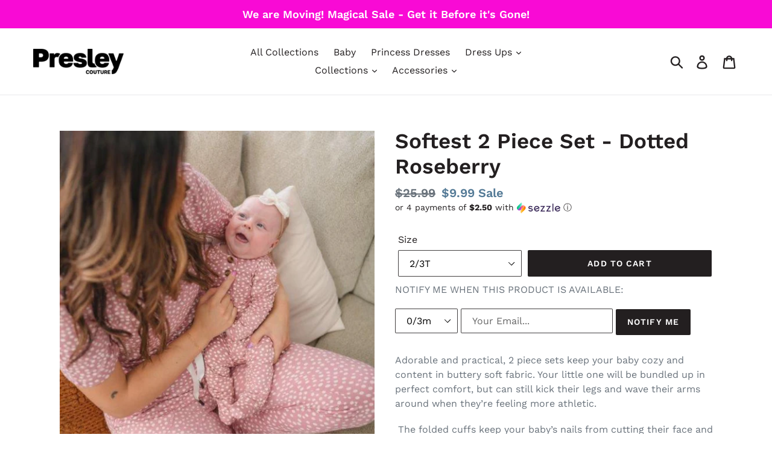

--- FILE ---
content_type: text/html; charset=utf-8
request_url: https://presleycouture.com/collections/2-piece-sets/products/softest-2-piece-set-roseberry-1
body_size: 28505
content:
<!doctype html>
<!--[if IE 9]> <html class="ie9 no-js" lang="en"> <![endif]-->
<!--[if (gt IE 9)|!(IE)]><!--> <html class="no-js" lang="en"> <!--<![endif]-->
<head>
 
  <meta charset="utf-8">
  <meta http-equiv="X-UA-Compatible" content="IE=edge,chrome=1">
  <meta name="viewport" content="width=device-width,initial-scale=1">
  <meta name="theme-color" content="#231f20">
  
  <!-- Google Tag Manager -->
<script>(function(w,d,s,l,i){w[l]=w[l]||[];w[l].push({'gtm.start':
new Date().getTime(),event:'gtm.js'});var f=d.getElementsByTagName(s)[0],
j=d.createElement(s),dl=l!='dataLayer'?'&l='+l:'';j.async=true;j.src=
'https://www.googletagmanager.com/gtm.js?id='+i+dl;f.parentNode.insertBefore(j,f);
})(window,document,'script','dataLayer','GTM-PRHRX6Z');</script>
<!-- End Google Tag Manager -->
  
  <!-- Global site tag (gtag.js) - Google Ads: 661713668 --> <script async src="https://www.googletagmanager.com/gtag/js?id=AW-661713668"></script> <script> window.dataLayer = window.dataLayer || []; function gtag(){dataLayer.push(arguments);} gtag('js', new Date()); gtag('config', 'AW-661713668'); </script>
  <link rel="canonical" href="https://presleycouture.com/products/softest-2-piece-set-roseberry-1"><link rel="shortcut icon" href="//presleycouture.com/cdn/shop/files/favicon-presley_32x32.png?v=1693410693" type="image/png"><title>Softest 2 Piece Set - Dotted Roseberry
&ndash; Presley Couture</title><meta name="description" content="Adorable and practical, 2 piece sets keep your baby cozy and content in buttery soft fabric. Your little one will be bundled up in perfect comfort, but can still kick their legs and wave their arms around when they’re feeling more athletic.  The folded cuffs keep your baby’s nails from cutting their face and keeps thei"><!-- Optimize Script -->
<script src="https://www.googleoptimize.com/optimize.js?id=OPT-5KKGPKL"></script>
  <!-- Crazy Egg Script -->
  <script type="text/javascript" src="//script.crazyegg.com/pages/scripts/0091/1705.js" async="async"></script>
  <!-- /snippets/social-meta-tags.liquid -->




<meta property="og:site_name" content="Presley Couture">
<meta property="og:url" content="https://presleycouture.com/products/softest-2-piece-set-roseberry-1">
<meta property="og:title" content="Softest 2 Piece Set - Dotted Roseberry">
<meta property="og:type" content="product">
<meta property="og:description" content="Adorable and practical, 2 piece sets keep your baby cozy and content in buttery soft fabric. Your little one will be bundled up in perfect comfort, but can still kick their legs and wave their arms around when they’re feeling more athletic.  The folded cuffs keep your baby’s nails from cutting their face and keeps thei">

  <meta property="og:price:amount" content="9.99">
  <meta property="og:price:currency" content="USD">

<meta property="og:image" content="http://presleycouture.com/cdn/shop/files/RibbedIvory-2023-06-27T163846.804_1200x1200.png?v=1687905555"><meta property="og:image" content="http://presleycouture.com/cdn/shop/products/DSC_1791_1200x1200.jpg?v=1687905555"><meta property="og:image" content="http://presleycouture.com/cdn/shop/products/DSC_1803_1200x1200.jpg?v=1687905555">
<meta property="og:image:secure_url" content="https://presleycouture.com/cdn/shop/files/RibbedIvory-2023-06-27T163846.804_1200x1200.png?v=1687905555"><meta property="og:image:secure_url" content="https://presleycouture.com/cdn/shop/products/DSC_1791_1200x1200.jpg?v=1687905555"><meta property="og:image:secure_url" content="https://presleycouture.com/cdn/shop/products/DSC_1803_1200x1200.jpg?v=1687905555">


<meta name="twitter:card" content="summary_large_image">
<meta name="twitter:title" content="Softest 2 Piece Set - Dotted Roseberry">
<meta name="twitter:description" content="Adorable and practical, 2 piece sets keep your baby cozy and content in buttery soft fabric. Your little one will be bundled up in perfect comfort, but can still kick their legs and wave their arms around when they’re feeling more athletic.  The folded cuffs keep your baby’s nails from cutting their face and keeps thei">


  <link href="//presleycouture.com/cdn/shop/t/1/assets/theme.scss.css?v=140619394765222701671764027660" rel="stylesheet" type="text/css" media="all" />

  <script>
    var theme = {
      strings: {
        addToCart: "Add to cart",
        soldOut: "Sold out",
        unavailable: "Unavailable",
        regularPrice: "Regular price",
        sale: "Sale",
        showMore: "Show More",
        showLess: "Show Less",
        addressError: "Error looking up that address",
        addressNoResults: "No results for that address",
        addressQueryLimit: "You have exceeded the Google API usage limit. Consider upgrading to a \u003ca href=\"https:\/\/developers.google.com\/maps\/premium\/usage-limits\"\u003ePremium Plan\u003c\/a\u003e.",
        authError: "There was a problem authenticating your Google Maps account.",
        newWindow: "Opens in a new window.",
        external: "Opens external website.",
        newWindowExternal: "Opens external website in a new window."
      },
      moneyFormat: "${{amount}}"
    }

    document.documentElement.className = document.documentElement.className.replace('no-js', 'js');
  </script>

  <!--[if (lte IE 9) ]><script src="//presleycouture.com/cdn/shop/t/1/assets/match-media.min.js?v=22265819453975888031534202868" type="text/javascript"></script><![endif]--><!--[if (gt IE 9)|!(IE)]><!--><script src="//presleycouture.com/cdn/shop/t/1/assets/lazysizes.js?v=68441465964607740661534202868" async="async"></script><!--<![endif]-->
  <!--[if lte IE 9]><script src="//presleycouture.com/cdn/shop/t/1/assets/lazysizes.min.js?v=1065"></script><![endif]-->

  <!--[if (gt IE 9)|!(IE)]><!--><script src="//presleycouture.com/cdn/shop/t/1/assets/vendor.js?v=121857302354663160541534202868" defer="defer"></script><!--<![endif]-->
  <!--[if lte IE 9]><script src="//presleycouture.com/cdn/shop/t/1/assets/vendor.js?v=121857302354663160541534202868"></script><![endif]-->

  <!--[if (gt IE 9)|!(IE)]><!--><script src="//presleycouture.com/cdn/shop/t/1/assets/theme.js?v=34611478454016113181639408055" defer="defer"></script><!--<![endif]-->
  <!--[if lte IE 9]><script src="//presleycouture.com/cdn/shop/t/1/assets/theme.js?v=34611478454016113181639408055"></script><![endif]-->

  <link href="//presleycouture.com/cdn/shop/t/1/assets/ndnapps-easyfaqs.css?v=73547770331787242441565720425" rel="stylesheet" type="text/css" media="all" />
<script>window.performance && window.performance.mark && window.performance.mark('shopify.content_for_header.start');</script><meta name="google-site-verification" content="i4MYng1hzoJFkFEO8YKWBeh6jYvKohSk__eyu9YOXu4">
<meta id="shopify-digital-wallet" name="shopify-digital-wallet" content="/2625110105/digital_wallets/dialog">
<meta name="shopify-checkout-api-token" content="9c2b909df195007e0b2c0235424cb141">
<meta id="in-context-paypal-metadata" data-shop-id="2625110105" data-venmo-supported="false" data-environment="production" data-locale="en_US" data-paypal-v4="true" data-currency="USD">
<link rel="alternate" type="application/json+oembed" href="https://presleycouture.com/products/softest-2-piece-set-roseberry-1.oembed">
<script async="async" src="/checkouts/internal/preloads.js?locale=en-US"></script>
<link rel="preconnect" href="https://shop.app" crossorigin="anonymous">
<script async="async" src="https://shop.app/checkouts/internal/preloads.js?locale=en-US&shop_id=2625110105" crossorigin="anonymous"></script>
<script id="apple-pay-shop-capabilities" type="application/json">{"shopId":2625110105,"countryCode":"US","currencyCode":"USD","merchantCapabilities":["supports3DS"],"merchantId":"gid:\/\/shopify\/Shop\/2625110105","merchantName":"Presley Couture","requiredBillingContactFields":["postalAddress","email"],"requiredShippingContactFields":["postalAddress","email"],"shippingType":"shipping","supportedNetworks":["visa","masterCard","amex","discover","elo","jcb"],"total":{"type":"pending","label":"Presley Couture","amount":"1.00"},"shopifyPaymentsEnabled":true,"supportsSubscriptions":true}</script>
<script id="shopify-features" type="application/json">{"accessToken":"9c2b909df195007e0b2c0235424cb141","betas":["rich-media-storefront-analytics"],"domain":"presleycouture.com","predictiveSearch":true,"shopId":2625110105,"locale":"en"}</script>
<script>var Shopify = Shopify || {};
Shopify.shop = "presley-couture.myshopify.com";
Shopify.locale = "en";
Shopify.currency = {"active":"USD","rate":"1.0"};
Shopify.country = "US";
Shopify.theme = {"name":"Debut","id":34224570457,"schema_name":"Debut","schema_version":"7.1.1","theme_store_id":796,"role":"main"};
Shopify.theme.handle = "null";
Shopify.theme.style = {"id":null,"handle":null};
Shopify.cdnHost = "presleycouture.com/cdn";
Shopify.routes = Shopify.routes || {};
Shopify.routes.root = "/";</script>
<script type="module">!function(o){(o.Shopify=o.Shopify||{}).modules=!0}(window);</script>
<script>!function(o){function n(){var o=[];function n(){o.push(Array.prototype.slice.apply(arguments))}return n.q=o,n}var t=o.Shopify=o.Shopify||{};t.loadFeatures=n(),t.autoloadFeatures=n()}(window);</script>
<script>
  window.ShopifyPay = window.ShopifyPay || {};
  window.ShopifyPay.apiHost = "shop.app\/pay";
  window.ShopifyPay.redirectState = null;
</script>
<script id="shop-js-analytics" type="application/json">{"pageType":"product"}</script>
<script defer="defer" async type="module" src="//presleycouture.com/cdn/shopifycloud/shop-js/modules/v2/client.init-shop-cart-sync_BN7fPSNr.en.esm.js"></script>
<script defer="defer" async type="module" src="//presleycouture.com/cdn/shopifycloud/shop-js/modules/v2/chunk.common_Cbph3Kss.esm.js"></script>
<script defer="defer" async type="module" src="//presleycouture.com/cdn/shopifycloud/shop-js/modules/v2/chunk.modal_DKumMAJ1.esm.js"></script>
<script type="module">
  await import("//presleycouture.com/cdn/shopifycloud/shop-js/modules/v2/client.init-shop-cart-sync_BN7fPSNr.en.esm.js");
await import("//presleycouture.com/cdn/shopifycloud/shop-js/modules/v2/chunk.common_Cbph3Kss.esm.js");
await import("//presleycouture.com/cdn/shopifycloud/shop-js/modules/v2/chunk.modal_DKumMAJ1.esm.js");

  window.Shopify.SignInWithShop?.initShopCartSync?.({"fedCMEnabled":true,"windoidEnabled":true});

</script>
<script>
  window.Shopify = window.Shopify || {};
  if (!window.Shopify.featureAssets) window.Shopify.featureAssets = {};
  window.Shopify.featureAssets['shop-js'] = {"shop-cart-sync":["modules/v2/client.shop-cart-sync_CJVUk8Jm.en.esm.js","modules/v2/chunk.common_Cbph3Kss.esm.js","modules/v2/chunk.modal_DKumMAJ1.esm.js"],"init-fed-cm":["modules/v2/client.init-fed-cm_7Fvt41F4.en.esm.js","modules/v2/chunk.common_Cbph3Kss.esm.js","modules/v2/chunk.modal_DKumMAJ1.esm.js"],"init-shop-email-lookup-coordinator":["modules/v2/client.init-shop-email-lookup-coordinator_Cc088_bR.en.esm.js","modules/v2/chunk.common_Cbph3Kss.esm.js","modules/v2/chunk.modal_DKumMAJ1.esm.js"],"init-windoid":["modules/v2/client.init-windoid_hPopwJRj.en.esm.js","modules/v2/chunk.common_Cbph3Kss.esm.js","modules/v2/chunk.modal_DKumMAJ1.esm.js"],"shop-button":["modules/v2/client.shop-button_B0jaPSNF.en.esm.js","modules/v2/chunk.common_Cbph3Kss.esm.js","modules/v2/chunk.modal_DKumMAJ1.esm.js"],"shop-cash-offers":["modules/v2/client.shop-cash-offers_DPIskqss.en.esm.js","modules/v2/chunk.common_Cbph3Kss.esm.js","modules/v2/chunk.modal_DKumMAJ1.esm.js"],"shop-toast-manager":["modules/v2/client.shop-toast-manager_CK7RT69O.en.esm.js","modules/v2/chunk.common_Cbph3Kss.esm.js","modules/v2/chunk.modal_DKumMAJ1.esm.js"],"init-shop-cart-sync":["modules/v2/client.init-shop-cart-sync_BN7fPSNr.en.esm.js","modules/v2/chunk.common_Cbph3Kss.esm.js","modules/v2/chunk.modal_DKumMAJ1.esm.js"],"init-customer-accounts-sign-up":["modules/v2/client.init-customer-accounts-sign-up_CfPf4CXf.en.esm.js","modules/v2/client.shop-login-button_DeIztwXF.en.esm.js","modules/v2/chunk.common_Cbph3Kss.esm.js","modules/v2/chunk.modal_DKumMAJ1.esm.js"],"pay-button":["modules/v2/client.pay-button_CgIwFSYN.en.esm.js","modules/v2/chunk.common_Cbph3Kss.esm.js","modules/v2/chunk.modal_DKumMAJ1.esm.js"],"init-customer-accounts":["modules/v2/client.init-customer-accounts_DQ3x16JI.en.esm.js","modules/v2/client.shop-login-button_DeIztwXF.en.esm.js","modules/v2/chunk.common_Cbph3Kss.esm.js","modules/v2/chunk.modal_DKumMAJ1.esm.js"],"avatar":["modules/v2/client.avatar_BTnouDA3.en.esm.js"],"init-shop-for-new-customer-accounts":["modules/v2/client.init-shop-for-new-customer-accounts_CsZy_esa.en.esm.js","modules/v2/client.shop-login-button_DeIztwXF.en.esm.js","modules/v2/chunk.common_Cbph3Kss.esm.js","modules/v2/chunk.modal_DKumMAJ1.esm.js"],"shop-follow-button":["modules/v2/client.shop-follow-button_BRMJjgGd.en.esm.js","modules/v2/chunk.common_Cbph3Kss.esm.js","modules/v2/chunk.modal_DKumMAJ1.esm.js"],"checkout-modal":["modules/v2/client.checkout-modal_B9Drz_yf.en.esm.js","modules/v2/chunk.common_Cbph3Kss.esm.js","modules/v2/chunk.modal_DKumMAJ1.esm.js"],"shop-login-button":["modules/v2/client.shop-login-button_DeIztwXF.en.esm.js","modules/v2/chunk.common_Cbph3Kss.esm.js","modules/v2/chunk.modal_DKumMAJ1.esm.js"],"lead-capture":["modules/v2/client.lead-capture_DXYzFM3R.en.esm.js","modules/v2/chunk.common_Cbph3Kss.esm.js","modules/v2/chunk.modal_DKumMAJ1.esm.js"],"shop-login":["modules/v2/client.shop-login_CA5pJqmO.en.esm.js","modules/v2/chunk.common_Cbph3Kss.esm.js","modules/v2/chunk.modal_DKumMAJ1.esm.js"],"payment-terms":["modules/v2/client.payment-terms_BxzfvcZJ.en.esm.js","modules/v2/chunk.common_Cbph3Kss.esm.js","modules/v2/chunk.modal_DKumMAJ1.esm.js"]};
</script>
<script>(function() {
  var isLoaded = false;
  function asyncLoad() {
    if (isLoaded) return;
    isLoaded = true;
    var urls = ["\/\/cdn.secomapp.com\/promotionpopup\/cdn\/allshops\/presley-couture\/1557350720.js?shop=presley-couture.myshopify.com","https:\/\/contactform.hulkapps.com\/skeletopapp.js?shop=presley-couture.myshopify.com","https:\/\/stockify.teathemes.net\/js\/script.js?shop=presley-couture.myshopify.com","https:\/\/load.csell.co\/assets\/js\/cross-sell.js?shop=presley-couture.myshopify.com","https:\/\/load.csell.co\/assets\/v2\/js\/core\/xsell.js?shop=presley-couture.myshopify.com","https:\/\/cdn-bundler.nice-team.net\/app\/js\/bundler.js?shop=presley-couture.myshopify.com","https:\/\/sdk.postscript.io\/sdk-script-loader.bundle.js?shopId=242189\u0026shop=presley-couture.myshopify.com"];
    for (var i = 0; i < urls.length; i++) {
      var s = document.createElement('script');
      s.type = 'text/javascript';
      s.async = true;
      s.src = urls[i];
      var x = document.getElementsByTagName('script')[0];
      x.parentNode.insertBefore(s, x);
    }
  };
  if(window.attachEvent) {
    window.attachEvent('onload', asyncLoad);
  } else {
    window.addEventListener('load', asyncLoad, false);
  }
})();</script>
<script id="__st">var __st={"a":2625110105,"offset":-25200,"reqid":"1bb85eb5-38d0-4e0a-a8a2-f8c4f886d7b6-1769819111","pageurl":"presleycouture.com\/collections\/2-piece-sets\/products\/softest-2-piece-set-roseberry-1","u":"b79bbd65c2af","p":"product","rtyp":"product","rid":6851797418083};</script>
<script>window.ShopifyPaypalV4VisibilityTracking = true;</script>
<script id="captcha-bootstrap">!function(){'use strict';const t='contact',e='account',n='new_comment',o=[[t,t],['blogs',n],['comments',n],[t,'customer']],c=[[e,'customer_login'],[e,'guest_login'],[e,'recover_customer_password'],[e,'create_customer']],r=t=>t.map((([t,e])=>`form[action*='/${t}']:not([data-nocaptcha='true']) input[name='form_type'][value='${e}']`)).join(','),a=t=>()=>t?[...document.querySelectorAll(t)].map((t=>t.form)):[];function s(){const t=[...o],e=r(t);return a(e)}const i='password',u='form_key',d=['recaptcha-v3-token','g-recaptcha-response','h-captcha-response',i],f=()=>{try{return window.sessionStorage}catch{return}},m='__shopify_v',_=t=>t.elements[u];function p(t,e,n=!1){try{const o=window.sessionStorage,c=JSON.parse(o.getItem(e)),{data:r}=function(t){const{data:e,action:n}=t;return t[m]||n?{data:e,action:n}:{data:t,action:n}}(c);for(const[e,n]of Object.entries(r))t.elements[e]&&(t.elements[e].value=n);n&&o.removeItem(e)}catch(o){console.error('form repopulation failed',{error:o})}}const l='form_type',E='cptcha';function T(t){t.dataset[E]=!0}const w=window,h=w.document,L='Shopify',v='ce_forms',y='captcha';let A=!1;((t,e)=>{const n=(g='f06e6c50-85a8-45c8-87d0-21a2b65856fe',I='https://cdn.shopify.com/shopifycloud/storefront-forms-hcaptcha/ce_storefront_forms_captcha_hcaptcha.v1.5.2.iife.js',D={infoText:'Protected by hCaptcha',privacyText:'Privacy',termsText:'Terms'},(t,e,n)=>{const o=w[L][v],c=o.bindForm;if(c)return c(t,g,e,D).then(n);var r;o.q.push([[t,g,e,D],n]),r=I,A||(h.body.append(Object.assign(h.createElement('script'),{id:'captcha-provider',async:!0,src:r})),A=!0)});var g,I,D;w[L]=w[L]||{},w[L][v]=w[L][v]||{},w[L][v].q=[],w[L][y]=w[L][y]||{},w[L][y].protect=function(t,e){n(t,void 0,e),T(t)},Object.freeze(w[L][y]),function(t,e,n,w,h,L){const[v,y,A,g]=function(t,e,n){const i=e?o:[],u=t?c:[],d=[...i,...u],f=r(d),m=r(i),_=r(d.filter((([t,e])=>n.includes(e))));return[a(f),a(m),a(_),s()]}(w,h,L),I=t=>{const e=t.target;return e instanceof HTMLFormElement?e:e&&e.form},D=t=>v().includes(t);t.addEventListener('submit',(t=>{const e=I(t);if(!e)return;const n=D(e)&&!e.dataset.hcaptchaBound&&!e.dataset.recaptchaBound,o=_(e),c=g().includes(e)&&(!o||!o.value);(n||c)&&t.preventDefault(),c&&!n&&(function(t){try{if(!f())return;!function(t){const e=f();if(!e)return;const n=_(t);if(!n)return;const o=n.value;o&&e.removeItem(o)}(t);const e=Array.from(Array(32),(()=>Math.random().toString(36)[2])).join('');!function(t,e){_(t)||t.append(Object.assign(document.createElement('input'),{type:'hidden',name:u})),t.elements[u].value=e}(t,e),function(t,e){const n=f();if(!n)return;const o=[...t.querySelectorAll(`input[type='${i}']`)].map((({name:t})=>t)),c=[...d,...o],r={};for(const[a,s]of new FormData(t).entries())c.includes(a)||(r[a]=s);n.setItem(e,JSON.stringify({[m]:1,action:t.action,data:r}))}(t,e)}catch(e){console.error('failed to persist form',e)}}(e),e.submit())}));const S=(t,e)=>{t&&!t.dataset[E]&&(n(t,e.some((e=>e===t))),T(t))};for(const o of['focusin','change'])t.addEventListener(o,(t=>{const e=I(t);D(e)&&S(e,y())}));const B=e.get('form_key'),M=e.get(l),P=B&&M;t.addEventListener('DOMContentLoaded',(()=>{const t=y();if(P)for(const e of t)e.elements[l].value===M&&p(e,B);[...new Set([...A(),...v().filter((t=>'true'===t.dataset.shopifyCaptcha))])].forEach((e=>S(e,t)))}))}(h,new URLSearchParams(w.location.search),n,t,e,['guest_login'])})(!0,!0)}();</script>
<script integrity="sha256-4kQ18oKyAcykRKYeNunJcIwy7WH5gtpwJnB7kiuLZ1E=" data-source-attribution="shopify.loadfeatures" defer="defer" src="//presleycouture.com/cdn/shopifycloud/storefront/assets/storefront/load_feature-a0a9edcb.js" crossorigin="anonymous"></script>
<script crossorigin="anonymous" defer="defer" src="//presleycouture.com/cdn/shopifycloud/storefront/assets/shopify_pay/storefront-65b4c6d7.js?v=20250812"></script>
<script data-source-attribution="shopify.dynamic_checkout.dynamic.init">var Shopify=Shopify||{};Shopify.PaymentButton=Shopify.PaymentButton||{isStorefrontPortableWallets:!0,init:function(){window.Shopify.PaymentButton.init=function(){};var t=document.createElement("script");t.src="https://presleycouture.com/cdn/shopifycloud/portable-wallets/latest/portable-wallets.en.js",t.type="module",document.head.appendChild(t)}};
</script>
<script data-source-attribution="shopify.dynamic_checkout.buyer_consent">
  function portableWalletsHideBuyerConsent(e){var t=document.getElementById("shopify-buyer-consent"),n=document.getElementById("shopify-subscription-policy-button");t&&n&&(t.classList.add("hidden"),t.setAttribute("aria-hidden","true"),n.removeEventListener("click",e))}function portableWalletsShowBuyerConsent(e){var t=document.getElementById("shopify-buyer-consent"),n=document.getElementById("shopify-subscription-policy-button");t&&n&&(t.classList.remove("hidden"),t.removeAttribute("aria-hidden"),n.addEventListener("click",e))}window.Shopify?.PaymentButton&&(window.Shopify.PaymentButton.hideBuyerConsent=portableWalletsHideBuyerConsent,window.Shopify.PaymentButton.showBuyerConsent=portableWalletsShowBuyerConsent);
</script>
<script data-source-attribution="shopify.dynamic_checkout.cart.bootstrap">document.addEventListener("DOMContentLoaded",(function(){function t(){return document.querySelector("shopify-accelerated-checkout-cart, shopify-accelerated-checkout")}if(t())Shopify.PaymentButton.init();else{new MutationObserver((function(e,n){t()&&(Shopify.PaymentButton.init(),n.disconnect())})).observe(document.body,{childList:!0,subtree:!0})}}));
</script>
<link id="shopify-accelerated-checkout-styles" rel="stylesheet" media="screen" href="https://presleycouture.com/cdn/shopifycloud/portable-wallets/latest/accelerated-checkout-backwards-compat.css" crossorigin="anonymous">
<style id="shopify-accelerated-checkout-cart">
        #shopify-buyer-consent {
  margin-top: 1em;
  display: inline-block;
  width: 100%;
}

#shopify-buyer-consent.hidden {
  display: none;
}

#shopify-subscription-policy-button {
  background: none;
  border: none;
  padding: 0;
  text-decoration: underline;
  font-size: inherit;
  cursor: pointer;
}

#shopify-subscription-policy-button::before {
  box-shadow: none;
}

      </style>

<script>window.performance && window.performance.mark && window.performance.mark('shopify.content_for_header.end');</script>
<link rel="stylesheet" href="//presleycouture.com/cdn/shop/t/1/assets/sca-pp.css?v=26248894406678077071557337670">
 <script>
  
	SCAPPLive = {};
  
  SCAPPShop = {};
    
  </script>
<script src="//presleycouture.com/cdn/shop/t/1/assets/sca-pp-initial.js?v=165365150591922410691557350798" type="text/javascript"></script>
   

  <script type="text/javascript">
    (function(c,l,a,r,i,t,y){
        c[a]=c[a]||function(){(c[a].q=c[a].q||[]).push(arguments)};
        t=l.createElement(r);t.async=1;t.src="https://www.clarity.ms/tag/"+i;
        y=l.getElementsByTagName(r)[0];y.parentNode.insertBefore(t,y);
    })(window, document, "clarity", "script", "k5ur57yd8p");
</script>
  
<link href="https://monorail-edge.shopifysvc.com" rel="dns-prefetch">
<script>(function(){if ("sendBeacon" in navigator && "performance" in window) {try {var session_token_from_headers = performance.getEntriesByType('navigation')[0].serverTiming.find(x => x.name == '_s').description;} catch {var session_token_from_headers = undefined;}var session_cookie_matches = document.cookie.match(/_shopify_s=([^;]*)/);var session_token_from_cookie = session_cookie_matches && session_cookie_matches.length === 2 ? session_cookie_matches[1] : "";var session_token = session_token_from_headers || session_token_from_cookie || "";function handle_abandonment_event(e) {var entries = performance.getEntries().filter(function(entry) {return /monorail-edge.shopifysvc.com/.test(entry.name);});if (!window.abandonment_tracked && entries.length === 0) {window.abandonment_tracked = true;var currentMs = Date.now();var navigation_start = performance.timing.navigationStart;var payload = {shop_id: 2625110105,url: window.location.href,navigation_start,duration: currentMs - navigation_start,session_token,page_type: "product"};window.navigator.sendBeacon("https://monorail-edge.shopifysvc.com/v1/produce", JSON.stringify({schema_id: "online_store_buyer_site_abandonment/1.1",payload: payload,metadata: {event_created_at_ms: currentMs,event_sent_at_ms: currentMs}}));}}window.addEventListener('pagehide', handle_abandonment_event);}}());</script>
<script id="web-pixels-manager-setup">(function e(e,d,r,n,o){if(void 0===o&&(o={}),!Boolean(null===(a=null===(i=window.Shopify)||void 0===i?void 0:i.analytics)||void 0===a?void 0:a.replayQueue)){var i,a;window.Shopify=window.Shopify||{};var t=window.Shopify;t.analytics=t.analytics||{};var s=t.analytics;s.replayQueue=[],s.publish=function(e,d,r){return s.replayQueue.push([e,d,r]),!0};try{self.performance.mark("wpm:start")}catch(e){}var l=function(){var e={modern:/Edge?\/(1{2}[4-9]|1[2-9]\d|[2-9]\d{2}|\d{4,})\.\d+(\.\d+|)|Firefox\/(1{2}[4-9]|1[2-9]\d|[2-9]\d{2}|\d{4,})\.\d+(\.\d+|)|Chrom(ium|e)\/(9{2}|\d{3,})\.\d+(\.\d+|)|(Maci|X1{2}).+ Version\/(15\.\d+|(1[6-9]|[2-9]\d|\d{3,})\.\d+)([,.]\d+|)( \(\w+\)|)( Mobile\/\w+|) Safari\/|Chrome.+OPR\/(9{2}|\d{3,})\.\d+\.\d+|(CPU[ +]OS|iPhone[ +]OS|CPU[ +]iPhone|CPU IPhone OS|CPU iPad OS)[ +]+(15[._]\d+|(1[6-9]|[2-9]\d|\d{3,})[._]\d+)([._]\d+|)|Android:?[ /-](13[3-9]|1[4-9]\d|[2-9]\d{2}|\d{4,})(\.\d+|)(\.\d+|)|Android.+Firefox\/(13[5-9]|1[4-9]\d|[2-9]\d{2}|\d{4,})\.\d+(\.\d+|)|Android.+Chrom(ium|e)\/(13[3-9]|1[4-9]\d|[2-9]\d{2}|\d{4,})\.\d+(\.\d+|)|SamsungBrowser\/([2-9]\d|\d{3,})\.\d+/,legacy:/Edge?\/(1[6-9]|[2-9]\d|\d{3,})\.\d+(\.\d+|)|Firefox\/(5[4-9]|[6-9]\d|\d{3,})\.\d+(\.\d+|)|Chrom(ium|e)\/(5[1-9]|[6-9]\d|\d{3,})\.\d+(\.\d+|)([\d.]+$|.*Safari\/(?![\d.]+ Edge\/[\d.]+$))|(Maci|X1{2}).+ Version\/(10\.\d+|(1[1-9]|[2-9]\d|\d{3,})\.\d+)([,.]\d+|)( \(\w+\)|)( Mobile\/\w+|) Safari\/|Chrome.+OPR\/(3[89]|[4-9]\d|\d{3,})\.\d+\.\d+|(CPU[ +]OS|iPhone[ +]OS|CPU[ +]iPhone|CPU IPhone OS|CPU iPad OS)[ +]+(10[._]\d+|(1[1-9]|[2-9]\d|\d{3,})[._]\d+)([._]\d+|)|Android:?[ /-](13[3-9]|1[4-9]\d|[2-9]\d{2}|\d{4,})(\.\d+|)(\.\d+|)|Mobile Safari.+OPR\/([89]\d|\d{3,})\.\d+\.\d+|Android.+Firefox\/(13[5-9]|1[4-9]\d|[2-9]\d{2}|\d{4,})\.\d+(\.\d+|)|Android.+Chrom(ium|e)\/(13[3-9]|1[4-9]\d|[2-9]\d{2}|\d{4,})\.\d+(\.\d+|)|Android.+(UC? ?Browser|UCWEB|U3)[ /]?(15\.([5-9]|\d{2,})|(1[6-9]|[2-9]\d|\d{3,})\.\d+)\.\d+|SamsungBrowser\/(5\.\d+|([6-9]|\d{2,})\.\d+)|Android.+MQ{2}Browser\/(14(\.(9|\d{2,})|)|(1[5-9]|[2-9]\d|\d{3,})(\.\d+|))(\.\d+|)|K[Aa][Ii]OS\/(3\.\d+|([4-9]|\d{2,})\.\d+)(\.\d+|)/},d=e.modern,r=e.legacy,n=navigator.userAgent;return n.match(d)?"modern":n.match(r)?"legacy":"unknown"}(),u="modern"===l?"modern":"legacy",c=(null!=n?n:{modern:"",legacy:""})[u],f=function(e){return[e.baseUrl,"/wpm","/b",e.hashVersion,"modern"===e.buildTarget?"m":"l",".js"].join("")}({baseUrl:d,hashVersion:r,buildTarget:u}),m=function(e){var d=e.version,r=e.bundleTarget,n=e.surface,o=e.pageUrl,i=e.monorailEndpoint;return{emit:function(e){var a=e.status,t=e.errorMsg,s=(new Date).getTime(),l=JSON.stringify({metadata:{event_sent_at_ms:s},events:[{schema_id:"web_pixels_manager_load/3.1",payload:{version:d,bundle_target:r,page_url:o,status:a,surface:n,error_msg:t},metadata:{event_created_at_ms:s}}]});if(!i)return console&&console.warn&&console.warn("[Web Pixels Manager] No Monorail endpoint provided, skipping logging."),!1;try{return self.navigator.sendBeacon.bind(self.navigator)(i,l)}catch(e){}var u=new XMLHttpRequest;try{return u.open("POST",i,!0),u.setRequestHeader("Content-Type","text/plain"),u.send(l),!0}catch(e){return console&&console.warn&&console.warn("[Web Pixels Manager] Got an unhandled error while logging to Monorail."),!1}}}}({version:r,bundleTarget:l,surface:e.surface,pageUrl:self.location.href,monorailEndpoint:e.monorailEndpoint});try{o.browserTarget=l,function(e){var d=e.src,r=e.async,n=void 0===r||r,o=e.onload,i=e.onerror,a=e.sri,t=e.scriptDataAttributes,s=void 0===t?{}:t,l=document.createElement("script"),u=document.querySelector("head"),c=document.querySelector("body");if(l.async=n,l.src=d,a&&(l.integrity=a,l.crossOrigin="anonymous"),s)for(var f in s)if(Object.prototype.hasOwnProperty.call(s,f))try{l.dataset[f]=s[f]}catch(e){}if(o&&l.addEventListener("load",o),i&&l.addEventListener("error",i),u)u.appendChild(l);else{if(!c)throw new Error("Did not find a head or body element to append the script");c.appendChild(l)}}({src:f,async:!0,onload:function(){if(!function(){var e,d;return Boolean(null===(d=null===(e=window.Shopify)||void 0===e?void 0:e.analytics)||void 0===d?void 0:d.initialized)}()){var d=window.webPixelsManager.init(e)||void 0;if(d){var r=window.Shopify.analytics;r.replayQueue.forEach((function(e){var r=e[0],n=e[1],o=e[2];d.publishCustomEvent(r,n,o)})),r.replayQueue=[],r.publish=d.publishCustomEvent,r.visitor=d.visitor,r.initialized=!0}}},onerror:function(){return m.emit({status:"failed",errorMsg:"".concat(f," has failed to load")})},sri:function(e){var d=/^sha384-[A-Za-z0-9+/=]+$/;return"string"==typeof e&&d.test(e)}(c)?c:"",scriptDataAttributes:o}),m.emit({status:"loading"})}catch(e){m.emit({status:"failed",errorMsg:(null==e?void 0:e.message)||"Unknown error"})}}})({shopId: 2625110105,storefrontBaseUrl: "https://presleycouture.com",extensionsBaseUrl: "https://extensions.shopifycdn.com/cdn/shopifycloud/web-pixels-manager",monorailEndpoint: "https://monorail-edge.shopifysvc.com/unstable/produce_batch",surface: "storefront-renderer",enabledBetaFlags: ["2dca8a86"],webPixelsConfigList: [{"id":"1309147235","configuration":"{\"accountID\":\"KRCgbB\",\"webPixelConfig\":\"eyJlbmFibGVBZGRlZFRvQ2FydEV2ZW50cyI6IHRydWV9\"}","eventPayloadVersion":"v1","runtimeContext":"STRICT","scriptVersion":"524f6c1ee37bacdca7657a665bdca589","type":"APP","apiClientId":123074,"privacyPurposes":["ANALYTICS","MARKETING"],"dataSharingAdjustments":{"protectedCustomerApprovalScopes":["read_customer_address","read_customer_email","read_customer_name","read_customer_personal_data","read_customer_phone"]}},{"id":"786858083","configuration":"{\"shopId\":\"242189\"}","eventPayloadVersion":"v1","runtimeContext":"STRICT","scriptVersion":"e57a43765e0d230c1bcb12178c1ff13f","type":"APP","apiClientId":2328352,"privacyPurposes":[],"dataSharingAdjustments":{"protectedCustomerApprovalScopes":["read_customer_address","read_customer_email","read_customer_name","read_customer_personal_data","read_customer_phone"]}},{"id":"334725219","configuration":"{\"config\":\"{\\\"pixel_id\\\":\\\"G-EFRLMEPPZH\\\",\\\"target_country\\\":\\\"US\\\",\\\"gtag_events\\\":[{\\\"type\\\":\\\"begin_checkout\\\",\\\"action_label\\\":\\\"G-EFRLMEPPZH\\\"},{\\\"type\\\":\\\"search\\\",\\\"action_label\\\":\\\"G-EFRLMEPPZH\\\"},{\\\"type\\\":\\\"view_item\\\",\\\"action_label\\\":[\\\"G-EFRLMEPPZH\\\",\\\"MC-BFFXGS8R8C\\\"]},{\\\"type\\\":\\\"purchase\\\",\\\"action_label\\\":[\\\"G-EFRLMEPPZH\\\",\\\"MC-BFFXGS8R8C\\\"]},{\\\"type\\\":\\\"page_view\\\",\\\"action_label\\\":[\\\"G-EFRLMEPPZH\\\",\\\"MC-BFFXGS8R8C\\\"]},{\\\"type\\\":\\\"add_payment_info\\\",\\\"action_label\\\":\\\"G-EFRLMEPPZH\\\"},{\\\"type\\\":\\\"add_to_cart\\\",\\\"action_label\\\":\\\"G-EFRLMEPPZH\\\"}],\\\"enable_monitoring_mode\\\":false}\"}","eventPayloadVersion":"v1","runtimeContext":"OPEN","scriptVersion":"b2a88bafab3e21179ed38636efcd8a93","type":"APP","apiClientId":1780363,"privacyPurposes":[],"dataSharingAdjustments":{"protectedCustomerApprovalScopes":["read_customer_address","read_customer_email","read_customer_name","read_customer_personal_data","read_customer_phone"]}},{"id":"117604451","configuration":"{\"pixel_id\":\"347344939530283\",\"pixel_type\":\"facebook_pixel\",\"metaapp_system_user_token\":\"-\"}","eventPayloadVersion":"v1","runtimeContext":"OPEN","scriptVersion":"ca16bc87fe92b6042fbaa3acc2fbdaa6","type":"APP","apiClientId":2329312,"privacyPurposes":["ANALYTICS","MARKETING","SALE_OF_DATA"],"dataSharingAdjustments":{"protectedCustomerApprovalScopes":["read_customer_address","read_customer_email","read_customer_name","read_customer_personal_data","read_customer_phone"]}},{"id":"shopify-app-pixel","configuration":"{}","eventPayloadVersion":"v1","runtimeContext":"STRICT","scriptVersion":"0450","apiClientId":"shopify-pixel","type":"APP","privacyPurposes":["ANALYTICS","MARKETING"]},{"id":"shopify-custom-pixel","eventPayloadVersion":"v1","runtimeContext":"LAX","scriptVersion":"0450","apiClientId":"shopify-pixel","type":"CUSTOM","privacyPurposes":["ANALYTICS","MARKETING"]}],isMerchantRequest: false,initData: {"shop":{"name":"Presley Couture","paymentSettings":{"currencyCode":"USD"},"myshopifyDomain":"presley-couture.myshopify.com","countryCode":"US","storefrontUrl":"https:\/\/presleycouture.com"},"customer":null,"cart":null,"checkout":null,"productVariants":[{"price":{"amount":9.99,"currencyCode":"USD"},"product":{"title":"Softest 2 Piece Set - Dotted Roseberry","vendor":"Presley Couture","id":"6851797418083","untranslatedTitle":"Softest 2 Piece Set - Dotted Roseberry","url":"\/products\/softest-2-piece-set-roseberry-1","type":"2 Piece Set"},"id":"40113614291043","image":{"src":"\/\/presleycouture.com\/cdn\/shop\/files\/RibbedIvory-2023-06-27T163846.804.png?v=1687905555"},"sku":"370000331","title":"0\/3m","untranslatedTitle":"0\/3m"},{"price":{"amount":9.99,"currencyCode":"USD"},"product":{"title":"Softest 2 Piece Set - Dotted Roseberry","vendor":"Presley Couture","id":"6851797418083","untranslatedTitle":"Softest 2 Piece Set - Dotted Roseberry","url":"\/products\/softest-2-piece-set-roseberry-1","type":"2 Piece Set"},"id":"40113614323811","image":{"src":"\/\/presleycouture.com\/cdn\/shop\/files\/RibbedIvory-2023-06-27T163846.804.png?v=1687905555"},"sku":"370000332","title":"3\/6m","untranslatedTitle":"3\/6m"},{"price":{"amount":9.99,"currencyCode":"USD"},"product":{"title":"Softest 2 Piece Set - Dotted Roseberry","vendor":"Presley Couture","id":"6851797418083","untranslatedTitle":"Softest 2 Piece Set - Dotted Roseberry","url":"\/products\/softest-2-piece-set-roseberry-1","type":"2 Piece Set"},"id":"40113614356579","image":{"src":"\/\/presleycouture.com\/cdn\/shop\/files\/RibbedIvory-2023-06-27T163846.804.png?v=1687905555"},"sku":"370000333","title":"6\/12m","untranslatedTitle":"6\/12m"},{"price":{"amount":9.99,"currencyCode":"USD"},"product":{"title":"Softest 2 Piece Set - Dotted Roseberry","vendor":"Presley Couture","id":"6851797418083","untranslatedTitle":"Softest 2 Piece Set - Dotted Roseberry","url":"\/products\/softest-2-piece-set-roseberry-1","type":"2 Piece Set"},"id":"40113614389347","image":{"src":"\/\/presleycouture.com\/cdn\/shop\/files\/RibbedIvory-2023-06-27T163846.804.png?v=1687905555"},"sku":"370000334","title":"12\/24m","untranslatedTitle":"12\/24m"},{"price":{"amount":9.99,"currencyCode":"USD"},"product":{"title":"Softest 2 Piece Set - Dotted Roseberry","vendor":"Presley Couture","id":"6851797418083","untranslatedTitle":"Softest 2 Piece Set - Dotted Roseberry","url":"\/products\/softest-2-piece-set-roseberry-1","type":"2 Piece Set"},"id":"40113614422115","image":{"src":"\/\/presleycouture.com\/cdn\/shop\/files\/RibbedIvory-2023-06-27T163846.804.png?v=1687905555"},"sku":"370000335","title":"2\/3T","untranslatedTitle":"2\/3T"},{"price":{"amount":9.99,"currencyCode":"USD"},"product":{"title":"Softest 2 Piece Set - Dotted Roseberry","vendor":"Presley Couture","id":"6851797418083","untranslatedTitle":"Softest 2 Piece Set - Dotted Roseberry","url":"\/products\/softest-2-piece-set-roseberry-1","type":"2 Piece Set"},"id":"40113614454883","image":{"src":"\/\/presleycouture.com\/cdn\/shop\/files\/RibbedIvory-2023-06-27T163846.804.png?v=1687905555"},"sku":"370000336","title":"3\/4T","untranslatedTitle":"3\/4T"}],"purchasingCompany":null},},"https://presleycouture.com/cdn","1d2a099fw23dfb22ep557258f5m7a2edbae",{"modern":"","legacy":""},{"shopId":"2625110105","storefrontBaseUrl":"https:\/\/presleycouture.com","extensionBaseUrl":"https:\/\/extensions.shopifycdn.com\/cdn\/shopifycloud\/web-pixels-manager","surface":"storefront-renderer","enabledBetaFlags":"[\"2dca8a86\"]","isMerchantRequest":"false","hashVersion":"1d2a099fw23dfb22ep557258f5m7a2edbae","publish":"custom","events":"[[\"page_viewed\",{}],[\"product_viewed\",{\"productVariant\":{\"price\":{\"amount\":9.99,\"currencyCode\":\"USD\"},\"product\":{\"title\":\"Softest 2 Piece Set - Dotted Roseberry\",\"vendor\":\"Presley Couture\",\"id\":\"6851797418083\",\"untranslatedTitle\":\"Softest 2 Piece Set - Dotted Roseberry\",\"url\":\"\/products\/softest-2-piece-set-roseberry-1\",\"type\":\"2 Piece Set\"},\"id\":\"40113614422115\",\"image\":{\"src\":\"\/\/presleycouture.com\/cdn\/shop\/files\/RibbedIvory-2023-06-27T163846.804.png?v=1687905555\"},\"sku\":\"370000335\",\"title\":\"2\/3T\",\"untranslatedTitle\":\"2\/3T\"}}]]"});</script><script>
  window.ShopifyAnalytics = window.ShopifyAnalytics || {};
  window.ShopifyAnalytics.meta = window.ShopifyAnalytics.meta || {};
  window.ShopifyAnalytics.meta.currency = 'USD';
  var meta = {"product":{"id":6851797418083,"gid":"gid:\/\/shopify\/Product\/6851797418083","vendor":"Presley Couture","type":"2 Piece Set","handle":"softest-2-piece-set-roseberry-1","variants":[{"id":40113614291043,"price":999,"name":"Softest 2 Piece Set - Dotted Roseberry - 0\/3m","public_title":"0\/3m","sku":"370000331"},{"id":40113614323811,"price":999,"name":"Softest 2 Piece Set - Dotted Roseberry - 3\/6m","public_title":"3\/6m","sku":"370000332"},{"id":40113614356579,"price":999,"name":"Softest 2 Piece Set - Dotted Roseberry - 6\/12m","public_title":"6\/12m","sku":"370000333"},{"id":40113614389347,"price":999,"name":"Softest 2 Piece Set - Dotted Roseberry - 12\/24m","public_title":"12\/24m","sku":"370000334"},{"id":40113614422115,"price":999,"name":"Softest 2 Piece Set - Dotted Roseberry - 2\/3T","public_title":"2\/3T","sku":"370000335"},{"id":40113614454883,"price":999,"name":"Softest 2 Piece Set - Dotted Roseberry - 3\/4T","public_title":"3\/4T","sku":"370000336"}],"remote":false},"page":{"pageType":"product","resourceType":"product","resourceId":6851797418083,"requestId":"1bb85eb5-38d0-4e0a-a8a2-f8c4f886d7b6-1769819111"}};
  for (var attr in meta) {
    window.ShopifyAnalytics.meta[attr] = meta[attr];
  }
</script>
<script class="analytics">
  (function () {
    var customDocumentWrite = function(content) {
      var jquery = null;

      if (window.jQuery) {
        jquery = window.jQuery;
      } else if (window.Checkout && window.Checkout.$) {
        jquery = window.Checkout.$;
      }

      if (jquery) {
        jquery('body').append(content);
      }
    };

    var hasLoggedConversion = function(token) {
      if (token) {
        return document.cookie.indexOf('loggedConversion=' + token) !== -1;
      }
      return false;
    }

    var setCookieIfConversion = function(token) {
      if (token) {
        var twoMonthsFromNow = new Date(Date.now());
        twoMonthsFromNow.setMonth(twoMonthsFromNow.getMonth() + 2);

        document.cookie = 'loggedConversion=' + token + '; expires=' + twoMonthsFromNow;
      }
    }

    var trekkie = window.ShopifyAnalytics.lib = window.trekkie = window.trekkie || [];
    if (trekkie.integrations) {
      return;
    }
    trekkie.methods = [
      'identify',
      'page',
      'ready',
      'track',
      'trackForm',
      'trackLink'
    ];
    trekkie.factory = function(method) {
      return function() {
        var args = Array.prototype.slice.call(arguments);
        args.unshift(method);
        trekkie.push(args);
        return trekkie;
      };
    };
    for (var i = 0; i < trekkie.methods.length; i++) {
      var key = trekkie.methods[i];
      trekkie[key] = trekkie.factory(key);
    }
    trekkie.load = function(config) {
      trekkie.config = config || {};
      trekkie.config.initialDocumentCookie = document.cookie;
      var first = document.getElementsByTagName('script')[0];
      var script = document.createElement('script');
      script.type = 'text/javascript';
      script.onerror = function(e) {
        var scriptFallback = document.createElement('script');
        scriptFallback.type = 'text/javascript';
        scriptFallback.onerror = function(error) {
                var Monorail = {
      produce: function produce(monorailDomain, schemaId, payload) {
        var currentMs = new Date().getTime();
        var event = {
          schema_id: schemaId,
          payload: payload,
          metadata: {
            event_created_at_ms: currentMs,
            event_sent_at_ms: currentMs
          }
        };
        return Monorail.sendRequest("https://" + monorailDomain + "/v1/produce", JSON.stringify(event));
      },
      sendRequest: function sendRequest(endpointUrl, payload) {
        // Try the sendBeacon API
        if (window && window.navigator && typeof window.navigator.sendBeacon === 'function' && typeof window.Blob === 'function' && !Monorail.isIos12()) {
          var blobData = new window.Blob([payload], {
            type: 'text/plain'
          });

          if (window.navigator.sendBeacon(endpointUrl, blobData)) {
            return true;
          } // sendBeacon was not successful

        } // XHR beacon

        var xhr = new XMLHttpRequest();

        try {
          xhr.open('POST', endpointUrl);
          xhr.setRequestHeader('Content-Type', 'text/plain');
          xhr.send(payload);
        } catch (e) {
          console.log(e);
        }

        return false;
      },
      isIos12: function isIos12() {
        return window.navigator.userAgent.lastIndexOf('iPhone; CPU iPhone OS 12_') !== -1 || window.navigator.userAgent.lastIndexOf('iPad; CPU OS 12_') !== -1;
      }
    };
    Monorail.produce('monorail-edge.shopifysvc.com',
      'trekkie_storefront_load_errors/1.1',
      {shop_id: 2625110105,
      theme_id: 34224570457,
      app_name: "storefront",
      context_url: window.location.href,
      source_url: "//presleycouture.com/cdn/s/trekkie.storefront.c59ea00e0474b293ae6629561379568a2d7c4bba.min.js"});

        };
        scriptFallback.async = true;
        scriptFallback.src = '//presleycouture.com/cdn/s/trekkie.storefront.c59ea00e0474b293ae6629561379568a2d7c4bba.min.js';
        first.parentNode.insertBefore(scriptFallback, first);
      };
      script.async = true;
      script.src = '//presleycouture.com/cdn/s/trekkie.storefront.c59ea00e0474b293ae6629561379568a2d7c4bba.min.js';
      first.parentNode.insertBefore(script, first);
    };
    trekkie.load(
      {"Trekkie":{"appName":"storefront","development":false,"defaultAttributes":{"shopId":2625110105,"isMerchantRequest":null,"themeId":34224570457,"themeCityHash":"16544513516726903523","contentLanguage":"en","currency":"USD","eventMetadataId":"9f5c2007-c433-4d2f-a4e2-f7f3e9091152"},"isServerSideCookieWritingEnabled":true,"monorailRegion":"shop_domain","enabledBetaFlags":["65f19447","b5387b81"]},"Session Attribution":{},"S2S":{"facebookCapiEnabled":true,"source":"trekkie-storefront-renderer","apiClientId":580111}}
    );

    var loaded = false;
    trekkie.ready(function() {
      if (loaded) return;
      loaded = true;

      window.ShopifyAnalytics.lib = window.trekkie;

      var originalDocumentWrite = document.write;
      document.write = customDocumentWrite;
      try { window.ShopifyAnalytics.merchantGoogleAnalytics.call(this); } catch(error) {};
      document.write = originalDocumentWrite;

      window.ShopifyAnalytics.lib.page(null,{"pageType":"product","resourceType":"product","resourceId":6851797418083,"requestId":"1bb85eb5-38d0-4e0a-a8a2-f8c4f886d7b6-1769819111","shopifyEmitted":true});

      var match = window.location.pathname.match(/checkouts\/(.+)\/(thank_you|post_purchase)/)
      var token = match? match[1]: undefined;
      if (!hasLoggedConversion(token)) {
        setCookieIfConversion(token);
        window.ShopifyAnalytics.lib.track("Viewed Product",{"currency":"USD","variantId":40113614291043,"productId":6851797418083,"productGid":"gid:\/\/shopify\/Product\/6851797418083","name":"Softest 2 Piece Set - Dotted Roseberry - 0\/3m","price":"9.99","sku":"370000331","brand":"Presley Couture","variant":"0\/3m","category":"2 Piece Set","nonInteraction":true,"remote":false},undefined,undefined,{"shopifyEmitted":true});
      window.ShopifyAnalytics.lib.track("monorail:\/\/trekkie_storefront_viewed_product\/1.1",{"currency":"USD","variantId":40113614291043,"productId":6851797418083,"productGid":"gid:\/\/shopify\/Product\/6851797418083","name":"Softest 2 Piece Set - Dotted Roseberry - 0\/3m","price":"9.99","sku":"370000331","brand":"Presley Couture","variant":"0\/3m","category":"2 Piece Set","nonInteraction":true,"remote":false,"referer":"https:\/\/presleycouture.com\/collections\/2-piece-sets\/products\/softest-2-piece-set-roseberry-1"});
      }
    });


        var eventsListenerScript = document.createElement('script');
        eventsListenerScript.async = true;
        eventsListenerScript.src = "//presleycouture.com/cdn/shopifycloud/storefront/assets/shop_events_listener-3da45d37.js";
        document.getElementsByTagName('head')[0].appendChild(eventsListenerScript);

})();</script>
  <script>
  if (!window.ga || (window.ga && typeof window.ga !== 'function')) {
    window.ga = function ga() {
      (window.ga.q = window.ga.q || []).push(arguments);
      if (window.Shopify && window.Shopify.analytics && typeof window.Shopify.analytics.publish === 'function') {
        window.Shopify.analytics.publish("ga_stub_called", {}, {sendTo: "google_osp_migration"});
      }
      console.error("Shopify's Google Analytics stub called with:", Array.from(arguments), "\nSee https://help.shopify.com/manual/promoting-marketing/pixels/pixel-migration#google for more information.");
    };
    if (window.Shopify && window.Shopify.analytics && typeof window.Shopify.analytics.publish === 'function') {
      window.Shopify.analytics.publish("ga_stub_initialized", {}, {sendTo: "google_osp_migration"});
    }
  }
</script>
<script
  defer
  src="https://presleycouture.com/cdn/shopifycloud/perf-kit/shopify-perf-kit-3.1.0.min.js"
  data-application="storefront-renderer"
  data-shop-id="2625110105"
  data-render-region="gcp-us-central1"
  data-page-type="product"
  data-theme-instance-id="34224570457"
  data-theme-name="Debut"
  data-theme-version="7.1.1"
  data-monorail-region="shop_domain"
  data-resource-timing-sampling-rate="10"
  data-shs="true"
  data-shs-beacon="true"
  data-shs-export-with-fetch="true"
  data-shs-logs-sample-rate="1"
  data-shs-beacon-endpoint="https://presleycouture.com/api/collect"
></script>
</head>

<body class="template-product">
<!-- Google Tag Manager (noscript) -->
<noscript><iframe src="https://www.googletagmanager.com/ns.html?id=GTM-PRHRX6Z"
height="0" width="0" style="display:none;visibility:hidden"></iframe></noscript>
<!-- End Google Tag Manager (noscript) -->
  <a class="in-page-link visually-hidden skip-link" href="#MainContent">Skip to content</a>

  <div id="SearchDrawer" class="search-bar drawer drawer--top" role="dialog" aria-modal="true" aria-label="Search">
    <div class="search-bar__table">
      <div class="search-bar__table-cell search-bar__form-wrapper">
        <form class="search search-bar__form" action="/search" method="get" role="search">
          <input class="search__input search-bar__input" type="search" name="q" value="" placeholder="Search" aria-label="Search">
          <button class="search-bar__submit search__submit btn--link" type="submit">
            <svg aria-hidden="true" focusable="false" role="presentation" class="icon icon-search" viewBox="0 0 37 40"><path d="M35.6 36l-9.8-9.8c4.1-5.4 3.6-13.2-1.3-18.1-5.4-5.4-14.2-5.4-19.7 0-5.4 5.4-5.4 14.2 0 19.7 2.6 2.6 6.1 4.1 9.8 4.1 3 0 5.9-1 8.3-2.8l9.8 9.8c.4.4.9.6 1.4.6s1-.2 1.4-.6c.9-.9.9-2.1.1-2.9zm-20.9-8.2c-2.6 0-5.1-1-7-2.9-3.9-3.9-3.9-10.1 0-14C9.6 9 12.2 8 14.7 8s5.1 1 7 2.9c3.9 3.9 3.9 10.1 0 14-1.9 1.9-4.4 2.9-7 2.9z"/></svg>
            <span class="icon__fallback-text">Submit</span>
          </button>
        </form>
      </div>
      <div class="search-bar__table-cell text-right">
        <button type="button" class="btn--link search-bar__close js-drawer-close">
          <svg aria-hidden="true" focusable="false" role="presentation" class="icon icon-close" viewBox="0 0 37 40"><path d="M21.3 23l11-11c.8-.8.8-2 0-2.8-.8-.8-2-.8-2.8 0l-11 11-11-11c-.8-.8-2-.8-2.8 0-.8.8-.8 2 0 2.8l11 11-11 11c-.8.8-.8 2 0 2.8.4.4.9.6 1.4.6s1-.2 1.4-.6l11-11 11 11c.4.4.9.6 1.4.6s1-.2 1.4-.6c.8-.8.8-2 0-2.8l-11-11z"/></svg>
          <span class="icon__fallback-text">Close search</span>
        </button>
      </div>
    </div>
  </div>
<div id="shopify-section-announcement-bar" class="shopify-section">
  
  <style>
    .announcement-bar {
      background-color: #f90ad5;
      text-align:center;
      
    }
    .announcement-bar p {
      padding:10px 0;
      font-size: 18px;
      margin:0 !important;
    }
    .announcement-bar__message,
    .announcement-bar--link {
      color: #ffffff;
    }
    .announcement-bar--link:hover, 
    .announcement-bar--link:hover .announcement-bar__message {
      color: #557b97 !important;
    }
    body {
      position:relative;
      top: 0px !important;
    }
  </style>

  
  <div class="announcement-bar">
    

      
      
      
      
      
      
      
      
      
      
      <p class="announcement-bar__message">We are Moving! Magical Sale - Get it Before it's Gone!</p>

      
      </div>
    

  


<style>
  
</style>

</div>
  <div id="shopify-section-header" class="shopify-section">

<div data-section-id="header" data-section-type="header-section">
  

  <header class="site-header border-bottom logo--left" role="banner">
    <div class="grid grid--no-gutters grid--table site-header__mobile-nav">
      

      

      <div class="grid__item medium-up--one-quarter logo-align--left">
        
        
          <div class="h2 site-header__logo">
        
          
<a href="/" class="site-header__logo-image">
              
              <img class="lazyload js"
                   src="//presleycouture.com/cdn/shop/files/Presley_Logo_2023_Black_300x300.png?v=1693410138"
                   data-src="//presleycouture.com/cdn/shop/files/Presley_Logo_2023_Black_{width}x.png?v=1693410138"
                   data-widths="[180, 360, 540, 720, 900, 1080, 1296, 1512, 1728, 2048]"
                   data-aspectratio="3.632411067193676"
                   data-sizes="auto"
                   alt="Presley Couture"
                   style="max-width: 150px">
              <noscript>
                
                <img src="//presleycouture.com/cdn/shop/files/Presley_Logo_2023_Black_150x.png?v=1693410138"
                     srcset="//presleycouture.com/cdn/shop/files/Presley_Logo_2023_Black_150x.png?v=1693410138 1x, //presleycouture.com/cdn/shop/files/Presley_Logo_2023_Black_150x@2x.png?v=1693410138 2x"
                     alt="Presley Couture"
                     style="max-width: 150px;">
              </noscript>
            </a>
          
        
          </div>
        
      </div>

      
        <nav class="grid__item medium-up--one-half small--hide" id="AccessibleNav" role="navigation">
          <ul class="site-nav list--inline " id="SiteNav">
  



    
      <li>
        <a href="/collections" class="site-nav__link site-nav__link--main">All Collections</a>
      </li>
    
  



    
      <li>
        <a href="/collections/baby" class="site-nav__link site-nav__link--main">Baby</a>
      </li>
    
  



    
      <li>
        <a href="/collections/princess-dresses" class="site-nav__link site-nav__link--main">Princess Dresses</a>
      </li>
    
  



    
      <li class="site-nav--has-dropdown">
        <button class="site-nav__link site-nav__link--main site-nav__link--button" type="button" aria-haspopup="true" aria-expanded="false" aria-controls="SiteNavLabel-dress-ups">
          Dress Ups
          <svg aria-hidden="true" focusable="false" role="presentation" class="icon icon--wide icon-chevron-down" viewBox="0 0 498.98 284.49"><defs><style>.cls-1{fill:#231f20}</style></defs><path class="cls-1" d="M80.93 271.76A35 35 0 0 1 140.68 247l189.74 189.75L520.16 247a35 35 0 1 1 49.5 49.5L355.17 511a35 35 0 0 1-49.5 0L91.18 296.5a34.89 34.89 0 0 1-10.25-24.74z" transform="translate(-80.93 -236.76)"/></svg>
        </button>

        <div class="site-nav__dropdown" id="SiteNavLabel-dress-ups">
          
            <ul>
              
                <li >
                  <a href="/collections/hoodies" class="site-nav__link site-nav__child-link">
                    Character Hoodies
                  </a>
                </li>
              
                <li >
                  <a href="/collections/18-doll-princess-dresses" class="site-nav__link site-nav__child-link">
                    18&quot; Doll Princess Dresses
                  </a>
                </li>
              
                <li >
                  <a href="/collections/headband-ears" class="site-nav__link site-nav__child-link">
                    Mouse Ears
                  </a>
                </li>
              
                <li >
                  <a href="/collections/princess-bundle" class="site-nav__link site-nav__child-link site-nav__link--last">
                    Princess Bundle
                  </a>
                </li>
              
            </ul>
          
        </div>
      </li>
    
  



    
      <li class="site-nav--has-dropdown site-nav--has-centered-dropdown">
        <button class="site-nav__link site-nav__link--main site-nav__link--button" type="button" aria-haspopup="true" aria-expanded="false" aria-controls="SiteNavLabel-collections">
          Collections
          <svg aria-hidden="true" focusable="false" role="presentation" class="icon icon--wide icon-chevron-down" viewBox="0 0 498.98 284.49"><defs><style>.cls-1{fill:#231f20}</style></defs><path class="cls-1" d="M80.93 271.76A35 35 0 0 1 140.68 247l189.74 189.75L520.16 247a35 35 0 1 1 49.5 49.5L355.17 511a35 35 0 0 1-49.5 0L91.18 296.5a34.89 34.89 0 0 1-10.25-24.74z" transform="translate(-80.93 -236.76)"/></svg>
        </button>

        <div class="site-nav__dropdown site-nav__dropdown--centered" id="SiteNavLabel-collections">
          
            <div class="site-nav__childlist">
              <ul class="site-nav__childlist-grid">
                
                  
                    <li class="site-nav__childlist-item">
                      <a href="/collections" class="site-nav__link site-nav__child-link site-nav__child-link--parent">
                        View All Collections
                      </a>

                      

                    </li>
                  
                    <li class="site-nav__childlist-item">
                      <a href="/collections/twirl-dresses" class="site-nav__link site-nav__child-link site-nav__child-link--parent">
                        Girls
                      </a>

                      
                        <ul>
                        
                          <li>
                            <a href="/collections/all-dresses" class="site-nav__link site-nav__child-link">
                              All Dresses
                            </a>
                          </li>
                        
                          <li>
                            <a href="/collections/twirl-dresses" class="site-nav__link site-nav__child-link">
                              Twirl Dresses
                            </a>
                          </li>
                        
                          <li>
                            <a href="/collections/lace-dresses" class="site-nav__link site-nav__child-link">
                              Lace Dresses
                            </a>
                          </li>
                        
                          <li>
                            <a href="/collections/check-dresses" class="site-nav__link site-nav__child-link">
                              Gingham Dresses
                            </a>
                          </li>
                        
                          <li>
                            <a href="/collections/button-twirl-dress" class="site-nav__link site-nav__child-link">
                              Button Dresses
                            </a>
                          </li>
                        
                          <li>
                            <a href="/collections/tiered-layer-dress" class="site-nav__link site-nav__child-link">
                              Tiered Layer Dress
                            </a>
                          </li>
                        
                          <li>
                            <a href="/collections/sweatshirts" class="site-nav__link site-nav__child-link">
                              Sweatshirts
                            </a>
                          </li>
                        
                          <li>
                            <a href="/collections/sleeveless-jumpsuits" class="site-nav__link site-nav__child-link">
                              Sleeveless Jumpsuits
                            </a>
                          </li>
                        
                          <li>
                            <a href="/collections/girls-rompers" class="site-nav__link site-nav__child-link">
                              Girls Rompers
                            </a>
                          </li>
                        
                          <li>
                            <a href="/collections/tulle-dresses" class="site-nav__link site-nav__child-link">
                              Tulle Dresses
                            </a>
                          </li>
                        
                          <li>
                            <a href="/collections/jumpsuits" class="site-nav__link site-nav__child-link">
                              Jumpsuits
                            </a>
                          </li>
                        
                          <li>
                            <a href="/collections/jammies" class="site-nav__link site-nav__child-link">
                              Loungewear
                            </a>
                          </li>
                        
                          <li>
                            <a href="/collections/ruffle-sleeve-shirts" class="site-nav__link site-nav__child-link">
                              Flutter Sleeve Shirts
                            </a>
                          </li>
                        
                          <li>
                            <a href="/collections/kids-joggers" class="site-nav__link site-nav__child-link">
                              Joggers
                            </a>
                          </li>
                        
                          <li>
                            <a href="/collections/pinafores" class="site-nav__link site-nav__child-link">
                              Pinafores
                            </a>
                          </li>
                        
                          <li>
                            <a href="/collections/swim" class="site-nav__link site-nav__child-link">
                              Swimwear
                            </a>
                          </li>
                        
                          <li>
                            <a href="/collections/clearance" class="site-nav__link site-nav__child-link">
                              Clearance
                            </a>
                          </li>
                        
                          <li>
                            <a href="/collections/discontinued" class="site-nav__link site-nav__child-link">
                              Discontinued
                            </a>
                          </li>
                        
                        </ul>
                      

                    </li>
                  
                    <li class="site-nav__childlist-item">
                      <a href="/collections/baby" class="site-nav__link site-nav__child-link site-nav__child-link--parent">
                        Baby
                      </a>

                      
                        <ul>
                        
                          <li>
                            <a href="/collections/baby-bundles" class="site-nav__link site-nav__child-link">
                              Baby Essential Bundles
                            </a>
                          </li>
                        
                          <li>
                            <a href="/collections/double-zip-baby-rompers" class="site-nav__link site-nav__child-link">
                              Ruffle Douple Zip Baby Rompers
                            </a>
                          </li>
                        
                          <li>
                            <a href="/collections/2-piece-sets" class="site-nav__link site-nav__child-link" aria-current="page">
                              2 Piece Sets
                            </a>
                          </li>
                        
                          <li>
                            <a href="/collections/double-zip-baby-romper" class="site-nav__link site-nav__child-link">
                              Double Zip Rompers
                            </a>
                          </li>
                        
                          <li>
                            <a href="https://presleycouture.com/collections/baby" class="site-nav__link site-nav__child-link">
                              All Baby Essentials
                            </a>
                          </li>
                        
                          <li>
                            <a href="/collections/baby-swaddles" class="site-nav__link site-nav__child-link">
                              Swaddles
                            </a>
                          </li>
                        
                          <li>
                            <a href="/collections/knotted-gowns" class="site-nav__link site-nav__child-link">
                              Knotted Gowns
                            </a>
                          </li>
                        
                          <li>
                            <a href="/collections/baby-rompers" class="site-nav__link site-nav__child-link">
                              Baby Rompers
                            </a>
                          </li>
                        
                          <li>
                            <a href="/collections/sweatshirts" class="site-nav__link site-nav__child-link">
                              Baby Sweatshirts
                            </a>
                          </li>
                        
                        </ul>
                      

                    </li>
                  
                    <li class="site-nav__childlist-item">
                      <a href="/collections/mommy-me" class="site-nav__link site-nav__child-link site-nav__child-link--parent">
                        Mommy &amp; Me
                      </a>

                      
                        <ul>
                        
                          <li>
                            <a href="/collections/mommy-me" class="site-nav__link site-nav__child-link">
                              Shop All Mommy &amp; Me
                            </a>
                          </li>
                        
                          <li>
                            <a href="/collections/mommy-me/matching-2-piece-sets" class="site-nav__link site-nav__child-link">
                              Matching Lounge Sets
                            </a>
                          </li>
                        
                          <li>
                            <a href="/collections/womens-sweatshirts-1/Mommy-&-Me" class="site-nav__link site-nav__child-link">
                              Matching Sweatshirts
                            </a>
                          </li>
                        
                          <li>
                            <a href="/collections/mommy-me/Joggers" class="site-nav__link site-nav__child-link">
                              Matching Joggers
                            </a>
                          </li>
                        
                        </ul>
                      

                    </li>
                  
                    <li class="site-nav__childlist-item">
                      <a href="/collections/women" class="site-nav__link site-nav__child-link site-nav__child-link--parent">
                        Women
                      </a>

                      
                        <ul>
                        
                          <li>
                            <a href="/collections/lounge-sets" class="site-nav__link site-nav__child-link">
                              Lounge Sets
                            </a>
                          </li>
                        
                          <li>
                            <a href="/collections/womens-joggers" class="site-nav__link site-nav__child-link">
                              Joggers
                            </a>
                          </li>
                        
                        </ul>
                      

                    </li>
                  
                    <li class="site-nav__childlist-item">
                      <a href="/collections/boys" class="site-nav__link site-nav__child-link site-nav__child-link--parent">
                        Boys
                      </a>

                      
                        <ul>
                        
                          <li>
                            <a href="/collections/boys-sweatshirts-1" class="site-nav__link site-nav__child-link">
                              Boys Sweatshirts
                            </a>
                          </li>
                        
                          <li>
                            <a href="/collections/boys-rompers" class="site-nav__link site-nav__child-link">
                              Boys Rompers
                            </a>
                          </li>
                        
                          <li>
                            <a href="/collections/boys-tees" class="site-nav__link site-nav__child-link">
                              Boys Tees
                            </a>
                          </li>
                        
                        </ul>
                      

                    </li>
                  
                    <li class="site-nav__childlist-item">
                      <a href="/collections/hoodies" class="site-nav__link site-nav__child-link site-nav__child-link--parent">
                        Character Hoodies
                      </a>

                      

                    </li>
                  
                    <li class="site-nav__childlist-item">
                      <a href="/collections/swim" class="site-nav__link site-nav__child-link site-nav__child-link--parent">
                        Swimwear
                      </a>

                      

                    </li>
                  
                    <li class="site-nav__childlist-item">
                      <a href="/collections/patriotic-collection" class="site-nav__link site-nav__child-link site-nav__child-link--parent">
                        Patriotic Collection
                      </a>

                      

                    </li>
                  
                
              </ul>
            </div>

          
        </div>
      </li>
    
  



    
      <li class="site-nav--has-dropdown">
        <button class="site-nav__link site-nav__link--main site-nav__link--button" type="button" aria-haspopup="true" aria-expanded="false" aria-controls="SiteNavLabel-accessories">
          Accessories
          <svg aria-hidden="true" focusable="false" role="presentation" class="icon icon--wide icon-chevron-down" viewBox="0 0 498.98 284.49"><defs><style>.cls-1{fill:#231f20}</style></defs><path class="cls-1" d="M80.93 271.76A35 35 0 0 1 140.68 247l189.74 189.75L520.16 247a35 35 0 1 1 49.5 49.5L355.17 511a35 35 0 0 1-49.5 0L91.18 296.5a34.89 34.89 0 0 1-10.25-24.74z" transform="translate(-80.93 -236.76)"/></svg>
        </button>

        <div class="site-nav__dropdown" id="SiteNavLabel-accessories">
          
            <ul>
              
                <li >
                  <a href="/collections/top-knot-hats" class="site-nav__link site-nav__child-link">
                    Top Knot Hats
                  </a>
                </li>
              
                <li >
                  <a href="/collections/knit-headbands" class="site-nav__link site-nav__child-link">
                    Knit Headbands
                  </a>
                </li>
              
                <li >
                  <a href="/collections/velvet-bows" class="site-nav__link site-nav__child-link">
                    Velvet Bows
                  </a>
                </li>
              
                <li >
                  <a href="/collections/girls-sunglasses" class="site-nav__link site-nav__child-link site-nav__link--last">
                    Sunglasses
                  </a>
                </li>
              
            </ul>
          
        </div>
      </li>
    
  
</ul>

        </nav>
      

      <div class="grid__item medium-up--one-quarter text-right site-header__icons site-header__icons--plus">
        <div class="site-header__icons-wrapper">
          
            <div class="site-header__search site-header__icon small--hide">
              <form action="/search" method="get" class="search-header search" role="search">
  <input class="search-header__input search__input"
    type="search"
    name="q"
    placeholder="Search"
    aria-label="Search">
  <button class="search-header__submit search__submit btn--link site-header__icon" type="submit">
    <svg aria-hidden="true" focusable="false" role="presentation" class="icon icon-search" viewBox="0 0 37 40"><path d="M35.6 36l-9.8-9.8c4.1-5.4 3.6-13.2-1.3-18.1-5.4-5.4-14.2-5.4-19.7 0-5.4 5.4-5.4 14.2 0 19.7 2.6 2.6 6.1 4.1 9.8 4.1 3 0 5.9-1 8.3-2.8l9.8 9.8c.4.4.9.6 1.4.6s1-.2 1.4-.6c.9-.9.9-2.1.1-2.9zm-20.9-8.2c-2.6 0-5.1-1-7-2.9-3.9-3.9-3.9-10.1 0-14C9.6 9 12.2 8 14.7 8s5.1 1 7 2.9c3.9 3.9 3.9 10.1 0 14-1.9 1.9-4.4 2.9-7 2.9z"/></svg>
    <span class="icon__fallback-text">Submit</span>
  </button>
</form>

            </div>
          

          <button type="button" class="btn--link site-header__icon site-header__search-toggle js-drawer-open-top medium-up--hide">
            <svg aria-hidden="true" focusable="false" role="presentation" class="icon icon-search" viewBox="0 0 37 40"><path d="M35.6 36l-9.8-9.8c4.1-5.4 3.6-13.2-1.3-18.1-5.4-5.4-14.2-5.4-19.7 0-5.4 5.4-5.4 14.2 0 19.7 2.6 2.6 6.1 4.1 9.8 4.1 3 0 5.9-1 8.3-2.8l9.8 9.8c.4.4.9.6 1.4.6s1-.2 1.4-.6c.9-.9.9-2.1.1-2.9zm-20.9-8.2c-2.6 0-5.1-1-7-2.9-3.9-3.9-3.9-10.1 0-14C9.6 9 12.2 8 14.7 8s5.1 1 7 2.9c3.9 3.9 3.9 10.1 0 14-1.9 1.9-4.4 2.9-7 2.9z"/></svg>
            <span class="icon__fallback-text">Search</span>
          </button>

          
            
              <a href="/account/login" class="site-header__icon site-header__account">
                <svg aria-hidden="true" focusable="false" role="presentation" class="icon icon-login" viewBox="0 0 28.33 37.68"><path d="M14.17 14.9a7.45 7.45 0 1 0-7.5-7.45 7.46 7.46 0 0 0 7.5 7.45zm0-10.91a3.45 3.45 0 1 1-3.5 3.46A3.46 3.46 0 0 1 14.17 4zM14.17 16.47A14.18 14.18 0 0 0 0 30.68c0 1.41.66 4 5.11 5.66a27.17 27.17 0 0 0 9.06 1.34c6.54 0 14.17-1.84 14.17-7a14.18 14.18 0 0 0-14.17-14.21zm0 17.21c-6.3 0-10.17-1.77-10.17-3a10.17 10.17 0 1 1 20.33 0c.01 1.23-3.86 3-10.16 3z"/></svg>
                <span class="icon__fallback-text">Log in</span>
              </a>
            
          

          <a href="/cart" class="site-header__icon site-header__cart">
            <svg aria-hidden="true" focusable="false" role="presentation" class="icon icon-cart" viewBox="0 0 37 40"><path d="M36.5 34.8L33.3 8h-5.9C26.7 3.9 23 .8 18.5.8S10.3 3.9 9.6 8H3.7L.5 34.8c-.2 1.5.4 2.4.9 3 .5.5 1.4 1.2 3.1 1.2h28c1.3 0 2.4-.4 3.1-1.3.7-.7 1-1.8.9-2.9zm-18-30c2.2 0 4.1 1.4 4.7 3.2h-9.5c.7-1.9 2.6-3.2 4.8-3.2zM4.5 35l2.8-23h2.2v3c0 1.1.9 2 2 2s2-.9 2-2v-3h10v3c0 1.1.9 2 2 2s2-.9 2-2v-3h2.2l2.8 23h-28z"/></svg>
            <span class="icon__fallback-text">Cart</span>
            
          </a>

          
            <button type="button" class="btn--link site-header__icon site-header__menu js-mobile-nav-toggle mobile-nav--open" aria-controls="navigation"  aria-expanded="false" aria-label="Menu">
              <svg aria-hidden="true" focusable="false" role="presentation" class="icon icon-hamburger" viewBox="0 0 37 40"><path d="M33.5 25h-30c-1.1 0-2-.9-2-2s.9-2 2-2h30c1.1 0 2 .9 2 2s-.9 2-2 2zm0-11.5h-30c-1.1 0-2-.9-2-2s.9-2 2-2h30c1.1 0 2 .9 2 2s-.9 2-2 2zm0 23h-30c-1.1 0-2-.9-2-2s.9-2 2-2h30c1.1 0 2 .9 2 2s-.9 2-2 2z"/></svg>
              <svg aria-hidden="true" focusable="false" role="presentation" class="icon icon-close" viewBox="0 0 37 40"><path d="M21.3 23l11-11c.8-.8.8-2 0-2.8-.8-.8-2-.8-2.8 0l-11 11-11-11c-.8-.8-2-.8-2.8 0-.8.8-.8 2 0 2.8l11 11-11 11c-.8.8-.8 2 0 2.8.4.4.9.6 1.4.6s1-.2 1.4-.6l11-11 11 11c.4.4.9.6 1.4.6s1-.2 1.4-.6c.8-.8.8-2 0-2.8l-11-11z"/></svg>
            </button>
          
        </div>

      </div>
    </div>

    <nav class="mobile-nav-wrapper medium-up--hide" role="navigation">
      <ul id="MobileNav" class="mobile-nav">
        
<li class="mobile-nav__item border-bottom">
            
              <a href="/collections" class="mobile-nav__link">
                All Collections
              </a>
            
          </li>
        
<li class="mobile-nav__item border-bottom">
            
              <a href="/collections/baby" class="mobile-nav__link">
                Baby
              </a>
            
          </li>
        
<li class="mobile-nav__item border-bottom">
            
              <a href="/collections/princess-dresses" class="mobile-nav__link">
                Princess Dresses
              </a>
            
          </li>
        
<li class="mobile-nav__item border-bottom">
            
              
              <button type="button" class="btn--link js-toggle-submenu mobile-nav__link" data-target="dress-ups-4" data-level="1" aria-expanded="false">
                Dress Ups
                <div class="mobile-nav__icon">
                  <svg aria-hidden="true" focusable="false" role="presentation" class="icon icon-chevron-right" viewBox="0 0 284.49 498.98"><defs><style>.cls-1{fill:#231f20}</style></defs><path class="cls-1" d="M223.18 628.49a35 35 0 0 1-24.75-59.75L388.17 379 198.43 189.26a35 35 0 0 1 49.5-49.5l214.49 214.49a35 35 0 0 1 0 49.5L247.93 618.24a34.89 34.89 0 0 1-24.75 10.25z" transform="translate(-188.18 -129.51)"/></svg>
                </div>
              </button>
              <ul class="mobile-nav__dropdown" data-parent="dress-ups-4" data-level="2">
                <li class="visually-hidden" tabindex="-1" data-menu-title="2">Dress Ups Menu</li>
                <li class="mobile-nav__item border-bottom">
                  <div class="mobile-nav__table">
                    <div class="mobile-nav__table-cell mobile-nav__return">
                      <button class="btn--link js-toggle-submenu mobile-nav__return-btn" type="button" aria-expanded="true" aria-label="Dress Ups">
                        <svg aria-hidden="true" focusable="false" role="presentation" class="icon icon-chevron-left" viewBox="0 0 284.49 498.98"><defs><style>.cls-1{fill:#231f20}</style></defs><path class="cls-1" d="M437.67 129.51a35 35 0 0 1 24.75 59.75L272.67 379l189.75 189.74a35 35 0 1 1-49.5 49.5L198.43 403.75a35 35 0 0 1 0-49.5l214.49-214.49a34.89 34.89 0 0 1 24.75-10.25z" transform="translate(-188.18 -129.51)"/></svg>
                      </button>
                    </div>
                    <span class="mobile-nav__sublist-link mobile-nav__sublist-header mobile-nav__sublist-header--main-nav-parent">
                      Dress Ups
                    </span>
                  </div>
                </li>

                
                  <li class="mobile-nav__item border-bottom">
                    
                      <a href="/collections/hoodies" class="mobile-nav__sublist-link">
                        Character Hoodies
                      </a>
                    
                  </li>
                
                  <li class="mobile-nav__item border-bottom">
                    
                      <a href="/collections/18-doll-princess-dresses" class="mobile-nav__sublist-link">
                        18&quot; Doll Princess Dresses
                      </a>
                    
                  </li>
                
                  <li class="mobile-nav__item border-bottom">
                    
                      <a href="/collections/headband-ears" class="mobile-nav__sublist-link">
                        Mouse Ears
                      </a>
                    
                  </li>
                
                  <li class="mobile-nav__item">
                    
                      <a href="/collections/princess-bundle" class="mobile-nav__sublist-link">
                        Princess Bundle
                      </a>
                    
                  </li>
                
              </ul>
            
          </li>
        
<li class="mobile-nav__item border-bottom">
            
              
              <button type="button" class="btn--link js-toggle-submenu mobile-nav__link" data-target="collections-5" data-level="1" aria-expanded="false">
                Collections
                <div class="mobile-nav__icon">
                  <svg aria-hidden="true" focusable="false" role="presentation" class="icon icon-chevron-right" viewBox="0 0 284.49 498.98"><defs><style>.cls-1{fill:#231f20}</style></defs><path class="cls-1" d="M223.18 628.49a35 35 0 0 1-24.75-59.75L388.17 379 198.43 189.26a35 35 0 0 1 49.5-49.5l214.49 214.49a35 35 0 0 1 0 49.5L247.93 618.24a34.89 34.89 0 0 1-24.75 10.25z" transform="translate(-188.18 -129.51)"/></svg>
                </div>
              </button>
              <ul class="mobile-nav__dropdown" data-parent="collections-5" data-level="2">
                <li class="visually-hidden" tabindex="-1" data-menu-title="2">Collections Menu</li>
                <li class="mobile-nav__item border-bottom">
                  <div class="mobile-nav__table">
                    <div class="mobile-nav__table-cell mobile-nav__return">
                      <button class="btn--link js-toggle-submenu mobile-nav__return-btn" type="button" aria-expanded="true" aria-label="Collections">
                        <svg aria-hidden="true" focusable="false" role="presentation" class="icon icon-chevron-left" viewBox="0 0 284.49 498.98"><defs><style>.cls-1{fill:#231f20}</style></defs><path class="cls-1" d="M437.67 129.51a35 35 0 0 1 24.75 59.75L272.67 379l189.75 189.74a35 35 0 1 1-49.5 49.5L198.43 403.75a35 35 0 0 1 0-49.5l214.49-214.49a34.89 34.89 0 0 1 24.75-10.25z" transform="translate(-188.18 -129.51)"/></svg>
                      </button>
                    </div>
                    <span class="mobile-nav__sublist-link mobile-nav__sublist-header mobile-nav__sublist-header--main-nav-parent">
                      Collections
                    </span>
                  </div>
                </li>

                
                  <li class="mobile-nav__item border-bottom">
                    
                      <a href="/collections" class="mobile-nav__sublist-link">
                        View All Collections
                      </a>
                    
                  </li>
                
                  <li class="mobile-nav__item border-bottom">
                    
                      
                      <button type="button" class="btn--link js-toggle-submenu mobile-nav__link mobile-nav__sublist-link" data-target="girls-5-2" aria-expanded="false">
                        Girls
                        <div class="mobile-nav__icon">
                          <svg aria-hidden="true" focusable="false" role="presentation" class="icon icon-chevron-right" viewBox="0 0 284.49 498.98"><defs><style>.cls-1{fill:#231f20}</style></defs><path class="cls-1" d="M223.18 628.49a35 35 0 0 1-24.75-59.75L388.17 379 198.43 189.26a35 35 0 0 1 49.5-49.5l214.49 214.49a35 35 0 0 1 0 49.5L247.93 618.24a34.89 34.89 0 0 1-24.75 10.25z" transform="translate(-188.18 -129.51)"/></svg>
                        </div>
                      </button>
                      <ul class="mobile-nav__dropdown" data-parent="girls-5-2" data-level="3">
                        <li class="visually-hidden" tabindex="-1" data-menu-title="3">Girls Menu</li>
                        <li class="mobile-nav__item border-bottom">
                          <div class="mobile-nav__table">
                            <div class="mobile-nav__table-cell mobile-nav__return">
                              <button type="button" class="btn--link js-toggle-submenu mobile-nav__return-btn" data-target="collections-5" aria-expanded="true" aria-label="Girls">
                                <svg aria-hidden="true" focusable="false" role="presentation" class="icon icon-chevron-left" viewBox="0 0 284.49 498.98"><defs><style>.cls-1{fill:#231f20}</style></defs><path class="cls-1" d="M437.67 129.51a35 35 0 0 1 24.75 59.75L272.67 379l189.75 189.74a35 35 0 1 1-49.5 49.5L198.43 403.75a35 35 0 0 1 0-49.5l214.49-214.49a34.89 34.89 0 0 1 24.75-10.25z" transform="translate(-188.18 -129.51)"/></svg>
                              </button>
                            </div>
                            <a href="/collections/twirl-dresses" class="mobile-nav__sublist-link mobile-nav__sublist-header">
                              Girls
                            </a>
                          </div>
                        </li>
                        
                          <li class="mobile-nav__item border-bottom">
                            <a href="/collections/all-dresses" class="mobile-nav__sublist-link">
                              All Dresses
                            </a>
                          </li>
                        
                          <li class="mobile-nav__item border-bottom">
                            <a href="/collections/twirl-dresses" class="mobile-nav__sublist-link">
                              Twirl Dresses
                            </a>
                          </li>
                        
                          <li class="mobile-nav__item border-bottom">
                            <a href="/collections/lace-dresses" class="mobile-nav__sublist-link">
                              Lace Dresses
                            </a>
                          </li>
                        
                          <li class="mobile-nav__item border-bottom">
                            <a href="/collections/check-dresses" class="mobile-nav__sublist-link">
                              Gingham Dresses
                            </a>
                          </li>
                        
                          <li class="mobile-nav__item border-bottom">
                            <a href="/collections/button-twirl-dress" class="mobile-nav__sublist-link">
                              Button Dresses
                            </a>
                          </li>
                        
                          <li class="mobile-nav__item border-bottom">
                            <a href="/collections/tiered-layer-dress" class="mobile-nav__sublist-link">
                              Tiered Layer Dress
                            </a>
                          </li>
                        
                          <li class="mobile-nav__item border-bottom">
                            <a href="/collections/sweatshirts" class="mobile-nav__sublist-link">
                              Sweatshirts
                            </a>
                          </li>
                        
                          <li class="mobile-nav__item border-bottom">
                            <a href="/collections/sleeveless-jumpsuits" class="mobile-nav__sublist-link">
                              Sleeveless Jumpsuits
                            </a>
                          </li>
                        
                          <li class="mobile-nav__item border-bottom">
                            <a href="/collections/girls-rompers" class="mobile-nav__sublist-link">
                              Girls Rompers
                            </a>
                          </li>
                        
                          <li class="mobile-nav__item border-bottom">
                            <a href="/collections/tulle-dresses" class="mobile-nav__sublist-link">
                              Tulle Dresses
                            </a>
                          </li>
                        
                          <li class="mobile-nav__item border-bottom">
                            <a href="/collections/jumpsuits" class="mobile-nav__sublist-link">
                              Jumpsuits
                            </a>
                          </li>
                        
                          <li class="mobile-nav__item border-bottom">
                            <a href="/collections/jammies" class="mobile-nav__sublist-link">
                              Loungewear
                            </a>
                          </li>
                        
                          <li class="mobile-nav__item border-bottom">
                            <a href="/collections/ruffle-sleeve-shirts" class="mobile-nav__sublist-link">
                              Flutter Sleeve Shirts
                            </a>
                          </li>
                        
                          <li class="mobile-nav__item border-bottom">
                            <a href="/collections/kids-joggers" class="mobile-nav__sublist-link">
                              Joggers
                            </a>
                          </li>
                        
                          <li class="mobile-nav__item border-bottom">
                            <a href="/collections/pinafores" class="mobile-nav__sublist-link">
                              Pinafores
                            </a>
                          </li>
                        
                          <li class="mobile-nav__item border-bottom">
                            <a href="/collections/swim" class="mobile-nav__sublist-link">
                              Swimwear
                            </a>
                          </li>
                        
                          <li class="mobile-nav__item border-bottom">
                            <a href="/collections/clearance" class="mobile-nav__sublist-link">
                              Clearance
                            </a>
                          </li>
                        
                          <li class="mobile-nav__item">
                            <a href="/collections/discontinued" class="mobile-nav__sublist-link">
                              Discontinued
                            </a>
                          </li>
                        
                      </ul>
                    
                  </li>
                
                  <li class="mobile-nav__item border-bottom">
                    
                      
                      <button type="button" class="btn--link js-toggle-submenu mobile-nav__link mobile-nav__sublist-link" data-target="baby-5-3" aria-expanded="false">
                        Baby
                        <div class="mobile-nav__icon">
                          <svg aria-hidden="true" focusable="false" role="presentation" class="icon icon-chevron-right" viewBox="0 0 284.49 498.98"><defs><style>.cls-1{fill:#231f20}</style></defs><path class="cls-1" d="M223.18 628.49a35 35 0 0 1-24.75-59.75L388.17 379 198.43 189.26a35 35 0 0 1 49.5-49.5l214.49 214.49a35 35 0 0 1 0 49.5L247.93 618.24a34.89 34.89 0 0 1-24.75 10.25z" transform="translate(-188.18 -129.51)"/></svg>
                        </div>
                      </button>
                      <ul class="mobile-nav__dropdown" data-parent="baby-5-3" data-level="3">
                        <li class="visually-hidden" tabindex="-1" data-menu-title="3">Baby Menu</li>
                        <li class="mobile-nav__item border-bottom">
                          <div class="mobile-nav__table">
                            <div class="mobile-nav__table-cell mobile-nav__return">
                              <button type="button" class="btn--link js-toggle-submenu mobile-nav__return-btn" data-target="collections-5" aria-expanded="true" aria-label="Baby">
                                <svg aria-hidden="true" focusable="false" role="presentation" class="icon icon-chevron-left" viewBox="0 0 284.49 498.98"><defs><style>.cls-1{fill:#231f20}</style></defs><path class="cls-1" d="M437.67 129.51a35 35 0 0 1 24.75 59.75L272.67 379l189.75 189.74a35 35 0 1 1-49.5 49.5L198.43 403.75a35 35 0 0 1 0-49.5l214.49-214.49a34.89 34.89 0 0 1 24.75-10.25z" transform="translate(-188.18 -129.51)"/></svg>
                              </button>
                            </div>
                            <a href="/collections/baby" class="mobile-nav__sublist-link mobile-nav__sublist-header">
                              Baby
                            </a>
                          </div>
                        </li>
                        
                          <li class="mobile-nav__item border-bottom">
                            <a href="/collections/baby-bundles" class="mobile-nav__sublist-link">
                              Baby Essential Bundles
                            </a>
                          </li>
                        
                          <li class="mobile-nav__item border-bottom">
                            <a href="/collections/double-zip-baby-rompers" class="mobile-nav__sublist-link">
                              Ruffle Douple Zip Baby Rompers
                            </a>
                          </li>
                        
                          <li class="mobile-nav__item border-bottom">
                            <a href="/collections/2-piece-sets" class="mobile-nav__sublist-link" aria-current="page">
                              2 Piece Sets
                            </a>
                          </li>
                        
                          <li class="mobile-nav__item border-bottom">
                            <a href="/collections/double-zip-baby-romper" class="mobile-nav__sublist-link">
                              Double Zip Rompers
                            </a>
                          </li>
                        
                          <li class="mobile-nav__item border-bottom">
                            <a href="https://presleycouture.com/collections/baby" class="mobile-nav__sublist-link">
                              All Baby Essentials
                            </a>
                          </li>
                        
                          <li class="mobile-nav__item border-bottom">
                            <a href="/collections/baby-swaddles" class="mobile-nav__sublist-link">
                              Swaddles
                            </a>
                          </li>
                        
                          <li class="mobile-nav__item border-bottom">
                            <a href="/collections/knotted-gowns" class="mobile-nav__sublist-link">
                              Knotted Gowns
                            </a>
                          </li>
                        
                          <li class="mobile-nav__item border-bottom">
                            <a href="/collections/baby-rompers" class="mobile-nav__sublist-link">
                              Baby Rompers
                            </a>
                          </li>
                        
                          <li class="mobile-nav__item">
                            <a href="/collections/sweatshirts" class="mobile-nav__sublist-link">
                              Baby Sweatshirts
                            </a>
                          </li>
                        
                      </ul>
                    
                  </li>
                
                  <li class="mobile-nav__item border-bottom">
                    
                      
                      <button type="button" class="btn--link js-toggle-submenu mobile-nav__link mobile-nav__sublist-link" data-target="mommy-me-5-4" aria-expanded="false">
                        Mommy & Me
                        <div class="mobile-nav__icon">
                          <svg aria-hidden="true" focusable="false" role="presentation" class="icon icon-chevron-right" viewBox="0 0 284.49 498.98"><defs><style>.cls-1{fill:#231f20}</style></defs><path class="cls-1" d="M223.18 628.49a35 35 0 0 1-24.75-59.75L388.17 379 198.43 189.26a35 35 0 0 1 49.5-49.5l214.49 214.49a35 35 0 0 1 0 49.5L247.93 618.24a34.89 34.89 0 0 1-24.75 10.25z" transform="translate(-188.18 -129.51)"/></svg>
                        </div>
                      </button>
                      <ul class="mobile-nav__dropdown" data-parent="mommy-me-5-4" data-level="3">
                        <li class="visually-hidden" tabindex="-1" data-menu-title="3">Mommy & Me Menu</li>
                        <li class="mobile-nav__item border-bottom">
                          <div class="mobile-nav__table">
                            <div class="mobile-nav__table-cell mobile-nav__return">
                              <button type="button" class="btn--link js-toggle-submenu mobile-nav__return-btn" data-target="collections-5" aria-expanded="true" aria-label="Mommy & Me">
                                <svg aria-hidden="true" focusable="false" role="presentation" class="icon icon-chevron-left" viewBox="0 0 284.49 498.98"><defs><style>.cls-1{fill:#231f20}</style></defs><path class="cls-1" d="M437.67 129.51a35 35 0 0 1 24.75 59.75L272.67 379l189.75 189.74a35 35 0 1 1-49.5 49.5L198.43 403.75a35 35 0 0 1 0-49.5l214.49-214.49a34.89 34.89 0 0 1 24.75-10.25z" transform="translate(-188.18 -129.51)"/></svg>
                              </button>
                            </div>
                            <a href="/collections/mommy-me" class="mobile-nav__sublist-link mobile-nav__sublist-header">
                              Mommy & Me
                            </a>
                          </div>
                        </li>
                        
                          <li class="mobile-nav__item border-bottom">
                            <a href="/collections/mommy-me" class="mobile-nav__sublist-link">
                              Shop All Mommy &amp; Me
                            </a>
                          </li>
                        
                          <li class="mobile-nav__item border-bottom">
                            <a href="/collections/mommy-me/matching-2-piece-sets" class="mobile-nav__sublist-link">
                              Matching Lounge Sets
                            </a>
                          </li>
                        
                          <li class="mobile-nav__item border-bottom">
                            <a href="/collections/womens-sweatshirts-1/Mommy-&-Me" class="mobile-nav__sublist-link">
                              Matching Sweatshirts
                            </a>
                          </li>
                        
                          <li class="mobile-nav__item">
                            <a href="/collections/mommy-me/Joggers" class="mobile-nav__sublist-link">
                              Matching Joggers
                            </a>
                          </li>
                        
                      </ul>
                    
                  </li>
                
                  <li class="mobile-nav__item border-bottom">
                    
                      
                      <button type="button" class="btn--link js-toggle-submenu mobile-nav__link mobile-nav__sublist-link" data-target="women-5-5" aria-expanded="false">
                        Women
                        <div class="mobile-nav__icon">
                          <svg aria-hidden="true" focusable="false" role="presentation" class="icon icon-chevron-right" viewBox="0 0 284.49 498.98"><defs><style>.cls-1{fill:#231f20}</style></defs><path class="cls-1" d="M223.18 628.49a35 35 0 0 1-24.75-59.75L388.17 379 198.43 189.26a35 35 0 0 1 49.5-49.5l214.49 214.49a35 35 0 0 1 0 49.5L247.93 618.24a34.89 34.89 0 0 1-24.75 10.25z" transform="translate(-188.18 -129.51)"/></svg>
                        </div>
                      </button>
                      <ul class="mobile-nav__dropdown" data-parent="women-5-5" data-level="3">
                        <li class="visually-hidden" tabindex="-1" data-menu-title="3">Women Menu</li>
                        <li class="mobile-nav__item border-bottom">
                          <div class="mobile-nav__table">
                            <div class="mobile-nav__table-cell mobile-nav__return">
                              <button type="button" class="btn--link js-toggle-submenu mobile-nav__return-btn" data-target="collections-5" aria-expanded="true" aria-label="Women">
                                <svg aria-hidden="true" focusable="false" role="presentation" class="icon icon-chevron-left" viewBox="0 0 284.49 498.98"><defs><style>.cls-1{fill:#231f20}</style></defs><path class="cls-1" d="M437.67 129.51a35 35 0 0 1 24.75 59.75L272.67 379l189.75 189.74a35 35 0 1 1-49.5 49.5L198.43 403.75a35 35 0 0 1 0-49.5l214.49-214.49a34.89 34.89 0 0 1 24.75-10.25z" transform="translate(-188.18 -129.51)"/></svg>
                              </button>
                            </div>
                            <a href="/collections/women" class="mobile-nav__sublist-link mobile-nav__sublist-header">
                              Women
                            </a>
                          </div>
                        </li>
                        
                          <li class="mobile-nav__item border-bottom">
                            <a href="/collections/lounge-sets" class="mobile-nav__sublist-link">
                              Lounge Sets
                            </a>
                          </li>
                        
                          <li class="mobile-nav__item">
                            <a href="/collections/womens-joggers" class="mobile-nav__sublist-link">
                              Joggers
                            </a>
                          </li>
                        
                      </ul>
                    
                  </li>
                
                  <li class="mobile-nav__item border-bottom">
                    
                      
                      <button type="button" class="btn--link js-toggle-submenu mobile-nav__link mobile-nav__sublist-link" data-target="boys-5-6" aria-expanded="false">
                        Boys
                        <div class="mobile-nav__icon">
                          <svg aria-hidden="true" focusable="false" role="presentation" class="icon icon-chevron-right" viewBox="0 0 284.49 498.98"><defs><style>.cls-1{fill:#231f20}</style></defs><path class="cls-1" d="M223.18 628.49a35 35 0 0 1-24.75-59.75L388.17 379 198.43 189.26a35 35 0 0 1 49.5-49.5l214.49 214.49a35 35 0 0 1 0 49.5L247.93 618.24a34.89 34.89 0 0 1-24.75 10.25z" transform="translate(-188.18 -129.51)"/></svg>
                        </div>
                      </button>
                      <ul class="mobile-nav__dropdown" data-parent="boys-5-6" data-level="3">
                        <li class="visually-hidden" tabindex="-1" data-menu-title="3">Boys Menu</li>
                        <li class="mobile-nav__item border-bottom">
                          <div class="mobile-nav__table">
                            <div class="mobile-nav__table-cell mobile-nav__return">
                              <button type="button" class="btn--link js-toggle-submenu mobile-nav__return-btn" data-target="collections-5" aria-expanded="true" aria-label="Boys">
                                <svg aria-hidden="true" focusable="false" role="presentation" class="icon icon-chevron-left" viewBox="0 0 284.49 498.98"><defs><style>.cls-1{fill:#231f20}</style></defs><path class="cls-1" d="M437.67 129.51a35 35 0 0 1 24.75 59.75L272.67 379l189.75 189.74a35 35 0 1 1-49.5 49.5L198.43 403.75a35 35 0 0 1 0-49.5l214.49-214.49a34.89 34.89 0 0 1 24.75-10.25z" transform="translate(-188.18 -129.51)"/></svg>
                              </button>
                            </div>
                            <a href="/collections/boys" class="mobile-nav__sublist-link mobile-nav__sublist-header">
                              Boys
                            </a>
                          </div>
                        </li>
                        
                          <li class="mobile-nav__item border-bottom">
                            <a href="/collections/boys-sweatshirts-1" class="mobile-nav__sublist-link">
                              Boys Sweatshirts
                            </a>
                          </li>
                        
                          <li class="mobile-nav__item border-bottom">
                            <a href="/collections/boys-rompers" class="mobile-nav__sublist-link">
                              Boys Rompers
                            </a>
                          </li>
                        
                          <li class="mobile-nav__item">
                            <a href="/collections/boys-tees" class="mobile-nav__sublist-link">
                              Boys Tees
                            </a>
                          </li>
                        
                      </ul>
                    
                  </li>
                
                  <li class="mobile-nav__item border-bottom">
                    
                      <a href="/collections/hoodies" class="mobile-nav__sublist-link">
                        Character Hoodies
                      </a>
                    
                  </li>
                
                  <li class="mobile-nav__item border-bottom">
                    
                      <a href="/collections/swim" class="mobile-nav__sublist-link">
                        Swimwear
                      </a>
                    
                  </li>
                
                  <li class="mobile-nav__item">
                    
                      <a href="/collections/patriotic-collection" class="mobile-nav__sublist-link">
                        Patriotic Collection
                      </a>
                    
                  </li>
                
              </ul>
            
          </li>
        
<li class="mobile-nav__item">
            
              
              <button type="button" class="btn--link js-toggle-submenu mobile-nav__link" data-target="accessories-6" data-level="1" aria-expanded="false">
                Accessories
                <div class="mobile-nav__icon">
                  <svg aria-hidden="true" focusable="false" role="presentation" class="icon icon-chevron-right" viewBox="0 0 284.49 498.98"><defs><style>.cls-1{fill:#231f20}</style></defs><path class="cls-1" d="M223.18 628.49a35 35 0 0 1-24.75-59.75L388.17 379 198.43 189.26a35 35 0 0 1 49.5-49.5l214.49 214.49a35 35 0 0 1 0 49.5L247.93 618.24a34.89 34.89 0 0 1-24.75 10.25z" transform="translate(-188.18 -129.51)"/></svg>
                </div>
              </button>
              <ul class="mobile-nav__dropdown" data-parent="accessories-6" data-level="2">
                <li class="visually-hidden" tabindex="-1" data-menu-title="2">Accessories Menu</li>
                <li class="mobile-nav__item border-bottom">
                  <div class="mobile-nav__table">
                    <div class="mobile-nav__table-cell mobile-nav__return">
                      <button class="btn--link js-toggle-submenu mobile-nav__return-btn" type="button" aria-expanded="true" aria-label="Accessories">
                        <svg aria-hidden="true" focusable="false" role="presentation" class="icon icon-chevron-left" viewBox="0 0 284.49 498.98"><defs><style>.cls-1{fill:#231f20}</style></defs><path class="cls-1" d="M437.67 129.51a35 35 0 0 1 24.75 59.75L272.67 379l189.75 189.74a35 35 0 1 1-49.5 49.5L198.43 403.75a35 35 0 0 1 0-49.5l214.49-214.49a34.89 34.89 0 0 1 24.75-10.25z" transform="translate(-188.18 -129.51)"/></svg>
                      </button>
                    </div>
                    <span class="mobile-nav__sublist-link mobile-nav__sublist-header mobile-nav__sublist-header--main-nav-parent">
                      Accessories
                    </span>
                  </div>
                </li>

                
                  <li class="mobile-nav__item border-bottom">
                    
                      <a href="/collections/top-knot-hats" class="mobile-nav__sublist-link">
                        Top Knot Hats
                      </a>
                    
                  </li>
                
                  <li class="mobile-nav__item border-bottom">
                    
                      <a href="/collections/knit-headbands" class="mobile-nav__sublist-link">
                        Knit Headbands
                      </a>
                    
                  </li>
                
                  <li class="mobile-nav__item border-bottom">
                    
                      <a href="/collections/velvet-bows" class="mobile-nav__sublist-link">
                        Velvet Bows
                      </a>
                    
                  </li>
                
                  <li class="mobile-nav__item">
                    
                      <a href="/collections/girls-sunglasses" class="mobile-nav__sublist-link">
                        Sunglasses
                      </a>
                    
                  </li>
                
              </ul>
            
          </li>
        
      </ul>
    </nav>
    <div id="nav-cro-test" style="display: flex; justify-content: center;">
  <div class="cro-slider">
    <section class="cro-slide">
      <a href="/collections/best-sellers">
      <img src="https://cdn.shopify.com/s/files/1/0026/2511/0105/collections/LLP_5182_1080x.jpg?v=1604521551" width="150" height="100">
      <p>Best Sellers</p>
      </a>
    </section>
<section class="cro-slide">      <a href="/collections/princess-dresses">
      <img src="https://cdn.shopify.com/s/files/1/0026/2511/0105/collections/girl_mouse_red_polka_dot_model_1080x.jpg?v=1573146595" width="150" height="100">
      <p>Princess Dresses</p>
      </a>
    </section>
<section class="cro-slide">      <a href="/collections/mouse-ears">
      <img src="https://cdn.shopify.com/s/files/1/0026/2511/0105/files/all_ears.jpeg?v=1556657798" width="150" height="100">
      <p>Mouse Ears</p>
      </a>
    </section>
<section class="cro-slide">      <a href="/collections/twirl-dresses">
        <img src="https://cdn.shopify.com/s/files/1/0026/2511/0105/collections/orchid.jpg?v=1604521358" width="150" height="100">
        <p>Dresses</p>
      </a>
    </section>
<section class="cro-slide">      <a href="/collections/baby">
        <img src="https://cdn.shopify.com/s/files/1/0026/2511/0105/collections/LLP_4327.jpg?v=1606851243" width="150" height="100">
        <p>Baby Clothes</p>
      </a>
    </section>
  </div>
  </div>
  </header>

  
</div>



<script type="application/ld+json">
{
  "@context": "http://schema.org",
  "@type": "Organization",
  "name": "Presley Couture",
  
    
    "logo": "https://presleycouture.com/cdn/shop/files/Presley_Logo_2023_Black_1838x.png?v=1693410138",
  
  "sameAs": [
    "",
    "https://www.facebook.com/Presley-Couture-464419893666390/",
    "",
    "https://www.instagram.com/presleycouture/",
    "",
    "",
    "",
    ""
  ],
  "url": "https://presleycouture.com"
}
</script>


</div>
  

  <div class="page-container" id="PageContainer">

    <main class="main-content js-focus-hidden" id="MainContent" role="main" tabindex="-1">
      

<div id="shopify-section-product-template" class="shopify-section"><div class="product-template__container page-width"
  id="ProductSection-product-template"
  data-section-id="product-template"
  data-section-type="product"
  data-enable-history-state="true"
>
  


  <div class="grid product-single">
    <div class="grid__item product-single__photos medium-up--one-half">
        
        
        
        
<style>
  
  
  @media screen and (min-width: 750px) { 
    #FeaturedImage-product-template-30166970990691 {
      max-width: 530px;
      max-height: 530.0px;
    }
    #FeaturedImageZoom-product-template-30166970990691-wrapper {
      max-width: 530px;
      max-height: 530.0px;
    }
   } 
  
  
    
    @media screen and (max-width: 749px) {
      #FeaturedImage-product-template-30166970990691 {
        max-width: 750px;
        max-height: 750px;
      }
      #FeaturedImageZoom-product-template-30166970990691-wrapper {
        max-width: 750px;
      }
    }
  
</style>


        <div id="FeaturedImageZoom-product-template-30166970990691-wrapper" class="product-single__photo-wrapper js">
          <div
          id="FeaturedImageZoom-product-template-30166970990691"
          style="padding-top:100.0%;"
          class="product-single__photo js-zoom-enabled product-single__photo--has-thumbnails"
          data-image-id="30166970990691"
           data-zoom="//presleycouture.com/cdn/shop/files/RibbedIvory-2023-06-27T163846.804_1024x1024@2x.png?v=1687905555">
            <img id="FeaturedImage-product-template-30166970990691"
                 class="feature-row__image product-featured-img lazyload"
                 src="//presleycouture.com/cdn/shop/files/RibbedIvory-2023-06-27T163846.804_300x300.png?v=1687905555"
                 data-src="//presleycouture.com/cdn/shop/files/RibbedIvory-2023-06-27T163846.804_{width}x.png?v=1687905555"
                 data-widths="[180, 360, 540, 720, 900, 1080, 1296, 1512, 1728, 2048]"
                 data-aspectratio="1.0"
                 data-sizes="auto"
                 tabindex="-1"
                 alt="Softest 2 Piece Set - Dotted Roseberry">
          </div>
        </div>
      
        
        
        
        
<style>
  
  
  @media screen and (min-width: 750px) { 
    #FeaturedImage-product-template-29664081477731 {
      max-width: 352.6432291666667px;
      max-height: 530px;
    }
    #FeaturedImageZoom-product-template-29664081477731-wrapper {
      max-width: 352.6432291666667px;
      max-height: 530px;
    }
   } 
  
  
    
    @media screen and (max-width: 749px) {
      #FeaturedImage-product-template-29664081477731 {
        max-width: 499.02343750000006px;
        max-height: 750px;
      }
      #FeaturedImageZoom-product-template-29664081477731-wrapper {
        max-width: 499.02343750000006px;
      }
    }
  
</style>


        <div id="FeaturedImageZoom-product-template-29664081477731-wrapper" class="product-single__photo-wrapper js">
          <div
          id="FeaturedImageZoom-product-template-29664081477731"
          style="padding-top:150.29354207436398%;"
          class="product-single__photo js-zoom-enabled product-single__photo--has-thumbnails hide"
          data-image-id="29664081477731"
           data-zoom="//presleycouture.com/cdn/shop/products/DSC_1791_1024x1024@2x.jpg?v=1687905555">
            <img id="FeaturedImage-product-template-29664081477731"
                 class="feature-row__image product-featured-img lazyload lazypreload"
                 src="//presleycouture.com/cdn/shop/products/DSC_1791_300x300.jpg?v=1687905555"
                 data-src="//presleycouture.com/cdn/shop/products/DSC_1791_{width}x.jpg?v=1687905555"
                 data-widths="[180, 360, 540, 720, 900, 1080, 1296, 1512, 1728, 2048]"
                 data-aspectratio="0.6653645833333334"
                 data-sizes="auto"
                 tabindex="-1"
                 alt="Softest 2 Piece Set - Dotted Roseberry">
          </div>
        </div>
      
        
        
        
        
<style>
  
  
  @media screen and (min-width: 750px) { 
    #FeaturedImage-product-template-29664081412195 {
      max-width: 530px;
      max-height: 352.470703125px;
    }
    #FeaturedImageZoom-product-template-29664081412195-wrapper {
      max-width: 530px;
      max-height: 352.470703125px;
    }
   } 
  
  
    
    @media screen and (max-width: 749px) {
      #FeaturedImage-product-template-29664081412195 {
        max-width: 750px;
        max-height: 750px;
      }
      #FeaturedImageZoom-product-template-29664081412195-wrapper {
        max-width: 750px;
      }
    }
  
</style>


        <div id="FeaturedImageZoom-product-template-29664081412195-wrapper" class="product-single__photo-wrapper js">
          <div
          id="FeaturedImageZoom-product-template-29664081412195"
          style="padding-top:66.50390625%;"
          class="product-single__photo js-zoom-enabled product-single__photo--has-thumbnails hide"
          data-image-id="29664081412195"
           data-zoom="//presleycouture.com/cdn/shop/products/DSC_1803_1024x1024@2x.jpg?v=1687905555">
            <img id="FeaturedImage-product-template-29664081412195"
                 class="feature-row__image product-featured-img lazyload lazypreload"
                 src="//presleycouture.com/cdn/shop/products/DSC_1803_300x300.jpg?v=1687905555"
                 data-src="//presleycouture.com/cdn/shop/products/DSC_1803_{width}x.jpg?v=1687905555"
                 data-widths="[180, 360, 540, 720, 900, 1080, 1296, 1512, 1728, 2048]"
                 data-aspectratio="1.5036710719530102"
                 data-sizes="auto"
                 tabindex="-1"
                 alt="Softest 2 Piece Set - Dotted Roseberry">
          </div>
        </div>
      

      <noscript>
        
        <img src="//presleycouture.com/cdn/shop/files/RibbedIvory-2023-06-27T163846.804_530x@2x.png?v=1687905555" alt="Softest 2 Piece Set - Dotted Roseberry" id="FeaturedImage-product-template" class="product-featured-img" style="max-width: 530px;">
      </noscript>

      
        

        <div class="thumbnails-wrapper">
          
          <ul class="grid grid--uniform product-single__thumbnails product-single__thumbnails-product-template">
            
              <li class="grid__item medium-up--one-quarter product-single__thumbnails-item js">
                <a href="//presleycouture.com/cdn/shop/files/RibbedIvory-2023-06-27T163846.804_1024x1024@2x.png?v=1687905555"
                   class="text-link product-single__thumbnail product-single__thumbnail--product-template"
                   data-thumbnail-id="30166970990691"
                   data-zoom="//presleycouture.com/cdn/shop/files/RibbedIvory-2023-06-27T163846.804_1024x1024@2x.png?v=1687905555">
                     <img class="product-single__thumbnail-image" src="//presleycouture.com/cdn/shop/files/RibbedIvory-2023-06-27T163846.804_110x110@2x.png?v=1687905555" alt="Load image into Gallery viewer, Softest 2 Piece Set - Dotted Roseberry">
                </a>
              </li>
            
              <li class="grid__item medium-up--one-quarter product-single__thumbnails-item js">
                <a href="//presleycouture.com/cdn/shop/products/DSC_1791_1024x1024@2x.jpg?v=1687905555"
                   class="text-link product-single__thumbnail product-single__thumbnail--product-template"
                   data-thumbnail-id="29664081477731"
                   data-zoom="//presleycouture.com/cdn/shop/products/DSC_1791_1024x1024@2x.jpg?v=1687905555">
                     <img class="product-single__thumbnail-image" src="//presleycouture.com/cdn/shop/products/DSC_1791_110x110@2x.jpg?v=1687905555" alt="Load image into Gallery viewer, Softest 2 Piece Set - Dotted Roseberry">
                </a>
              </li>
            
              <li class="grid__item medium-up--one-quarter product-single__thumbnails-item js">
                <a href="//presleycouture.com/cdn/shop/products/DSC_1803_1024x1024@2x.jpg?v=1687905555"
                   class="text-link product-single__thumbnail product-single__thumbnail--product-template"
                   data-thumbnail-id="29664081412195"
                   data-zoom="//presleycouture.com/cdn/shop/products/DSC_1803_1024x1024@2x.jpg?v=1687905555">
                     <img class="product-single__thumbnail-image" src="//presleycouture.com/cdn/shop/products/DSC_1803_110x110@2x.jpg?v=1687905555" alt="Load image into Gallery viewer, Softest 2 Piece Set - Dotted Roseberry">
                </a>
              </li>
            
          </ul>
          
        </div>
      
    </div>

    <div class="grid__item medium-up--one-half">
      <div class="product-single__meta">
        <h1 class="product-single__title">Softest 2 Piece Set - Dotted Roseberry</h1>

          <div class="product__price">
            <!-- snippet/product-price.liquid -->

<dl class="price price--on-sale" data-price>

  

  <div class="price__regular">
    <dt>
      <span class="visually-hidden visually-hidden--inline">Regular price</span>
    </dt>
    <dd>
      <span class="price-item price-item--regular" data-regular-price>
        
          
            $25.99
          
        
      </span>
    </dd>
  </div>
  <div class="price__sale">
    <dt>
      <span class="visually-hidden visually-hidden--inline">Sale price</span>
    </dt>
    <dd>
      <span class="price-item price-item--sale" data-sale-price>
        $9.99
      </span>
      <span class="price-item__label" aria-hidden="true">Sale</span>
    </dd>
  </div>
</dl>

          </div>

          

          <form method="post" action="/cart/add" id="product_form_6851797418083" accept-charset="UTF-8" class="product-form product-form-product-template
" enctype="multipart/form-data" novalidate="novalidate"><input type="hidden" name="form_type" value="product" /><input type="hidden" name="utf8" value="✓" />
            
              
                <div class="selector-wrapper js product-form__item">
                  <label for="SingleOptionSelector-0">
                    Size
                  </label>
                  <select class="single-option-selector single-option-selector-product-template product-form__input" id="SingleOptionSelector-0" data-index="option1">
                    
                      <option value="0/3m">0/3m</option>
                    
                      <option value="3/6m">3/6m</option>
                    
                      <option value="6/12m">6/12m</option>
                    
                      <option value="12/24m">12/24m</option>
                    
                      <option value="2/3T" selected="selected">2/3T</option>
                    
                      <option value="3/4T">3/4T</option>
                    
                  </select>
                </div>
              
            

            <select name="id" id="ProductSelect-product-template" class="product-form__variants no-js">
              
                
                  <option disabled="disabled">0/3m - Sold out</option>
                
              
                
                  <option disabled="disabled">3/6m - Sold out</option>
                
              
                
                  <option disabled="disabled">6/12m - Sold out</option>
                
              
                
                  <option disabled="disabled">12/24m - Sold out</option>
                
              
                
                  <option  selected="selected"  value="40113614422115">
                    2/3T
                  </option>
                
              
                
                  <option  value="40113614454883">
                    3/4T
                  </option>
                
              
            </select>

            
            <div class="product-form__item product-form__item--submit">
              <button type="submit" name="add" id="AddToCart-product-template"  class="btn product-form__cart-submit">
                <span id="AddToCartText-product-template">
                  
                    Add to cart
                  
                </span>
              </button>
              
            </div>
          <input type="hidden" name="product-id" value="6851797418083" /><input type="hidden" name="section-id" value="product-template" /></form>


<script type="text/javascript">
  var da_variant = 40113614422115;
</script>


    
    

    

    

    
    <div id=dd-restock-notification-container>
        <div id=dd-restock-notification-msg>
                <div id=dd-restock-notification-msg-success style="display: none">Thanks for signing up - you have great taste! We'll let you know when this item is available!</div>
                <div id=dd-restock-notification-msg-error style="display: none">There was an error signing up for restock notifications. Please try again.</div>
            </div>  
        <div class="da-restock-notification da-restock-alwaysShow">
            <form action='' method='post'>                        
                <p>NOTIFY ME WHEN THIS PRODUCT IS AVAILABLE:</p>

                    
                    <select name="variant">                          
                            
                            
                                    <option value=40113614291043>0/3m </option>
                            
                            
                            
                                    <option value=40113614323811>3/6m </option>
                            
                            
                            
                                    <option value=40113614356579>6/12m </option>
                            
                            
                            
                                    <option value=40113614389347>12/24m </option>
                            
                            
                            
                            
                            
                            
                    </select>
                                         
                <input type=text placeholder='Your Email...' name=email />
                <input type=hidden name=store value=presley-couture.myshopify.com />
                <input type=hidden name=product value=6851797418083 />
                <input type=hidden name=url value=/products/softest-2-piece-set-roseberry-1 />
                <button class=btn>Notify Me</button>
            </form>
        </div>
    </div>
    


    

        </div><p class="visually-hidden" data-product-status
          aria-live="polite"
          role="status"
        ></p>

        <div class="product-single__description rte">
          <p data-mce-fragment="1">Adorable and practical, 2 piece sets keep your baby cozy and content in buttery soft fabric. Your little one will be bundled up in perfect comfort, but can still kick their legs and wave their arms around when they’re feeling more athletic.</p>
<p data-mce-fragment="1"> The folded cuffs keep your baby’s nails from cutting their face and keeps their hands toasty in chilly weather. </p>
<p data-mce-fragment="1"><strong data-mce-fragment="1">SIZING:</strong></p>
<ul data-mce-fragment="1">
<li data-mce-fragment="1">Newborn size - 3 Months - Includes fold over hand cuffs + footies - 6-12 lbs/ ~18-22 " long</li>
<li data-mce-fragment="1">3-6 Months: 12-16 lbs / ~22-27" long</li>
<li data-mce-fragment="1">6-12 Months: 16-20 lbs / ~26-30" long</li>
<li data-mce-fragment="1">12-24 Months: 20-30 lbs/ 29-33" long</li>
<li data-mce-fragment="1">2T/3T: 28-34 lbs/ 32-37" long</li>
<li data-mce-fragment="1">3T/4T : 33-38 lbs/ 36-42" long</li>
</ul>
<p data-mce-fragment="1"><b data-mce-fragment="1">Care Instructions:</b> </p>
<p data-mce-fragment="1">Machine wash cold with like colors. To keep your Presley Couture items looking their best, lay flat or hang dry. </p>
<p data-mce-fragment="1">Materials: Rayon/ Spandex Blend </p>
        </div>
<a id="reviews"></a><div id="shopify-product-reviews" data-id="6851797418083"><style scoped>.spr-container {
    padding: 24px;
    border-color: #ECECEC;}
  .spr-review, .spr-form {
    border-color: #ECECEC;
  }
</style>

<div class="spr-container">
  <div class="spr-header">
    <h2 class="spr-header-title">Customer Reviews</h2><div class="spr-summary">

        <span class="spr-starrating spr-summary-starrating">
          <i class="spr-icon spr-icon-star"></i><i class="spr-icon spr-icon-star"></i><i class="spr-icon spr-icon-star"></i><i class="spr-icon spr-icon-star"></i><i class="spr-icon spr-icon-star"></i>
        </span>
        <span class="spr-summary-caption"><span class='spr-summary-actions-togglereviews'>Based on 1 review</span>
        </span><span class="spr-summary-actions">
        <a href='#' class='spr-summary-actions-newreview' onclick='SPR.toggleForm(4777475768419);return false'>Write a review</a>
      </span>
    </div>
  </div>

  <div class="spr-content">
    <div class='spr-form' id='form_4777475768419' style='display: none'></div>
    <div class='spr-reviews' id='reviews_4777475768419' ></div>
  </div>

</div>
<script type="application/ld+json">
      {
        "@context": "http://schema.org/",
        "@type": "AggregateRating",
        "reviewCount": "1",
        "ratingValue": "5.0",
        "itemReviewed": {
          "@type" : "Product",
          "name" : "Softest 2 Piece Set - Coral",
          "offers": {
            "@type": "AggregateOffer",
            "lowPrice": "19.99",
            "highPrice": "19.99",
            "priceCurrency": "USD"
          }
        }
      }
</script></div>

        
          <!-- /snippets/social-sharing.liquid -->
<ul class="social-sharing">

  
    <li>
      <a target="_blank" href="//www.facebook.com/sharer.php?u=https://presleycouture.com/products/softest-2-piece-set-roseberry-1" class="btn btn--small btn--share share-facebook">
        <svg aria-hidden="true" focusable="false" role="presentation" class="icon icon-facebook" viewBox="0 0 20 20"><path fill="#444" d="M18.05.811q.439 0 .744.305t.305.744v16.637q0 .439-.305.744t-.744.305h-4.732v-7.221h2.415l.342-2.854h-2.757v-1.83q0-.659.293-1t1.073-.342h1.488V3.762q-.976-.098-2.171-.098-1.634 0-2.635.964t-1 2.72V9.47H7.951v2.854h2.415v7.221H1.413q-.439 0-.744-.305t-.305-.744V1.859q0-.439.305-.744T1.413.81H18.05z"/></svg>
        <span class="share-title" aria-hidden="true">Share</span>
        <span class="visually-hidden">Share on Facebook</span>
      </a>
    </li>
  

  
    <li>
      <a target="_blank" href="//twitter.com/share?text=Softest%202%20Piece%20Set%20-%20Dotted%20Roseberry&amp;url=https://presleycouture.com/products/softest-2-piece-set-roseberry-1" class="btn btn--small btn--share share-twitter">
        <svg aria-hidden="true" focusable="false" role="presentation" class="icon icon-twitter" viewBox="0 0 20 20"><path fill="#444" d="M19.551 4.208q-.815 1.202-1.956 2.038 0 .082.02.255t.02.255q0 1.589-.469 3.179t-1.426 3.036-2.272 2.567-3.158 1.793-3.963.672q-3.301 0-6.031-1.773.571.041.937.041 2.751 0 4.911-1.671-1.284-.02-2.292-.784T2.456 11.85q.346.082.754.082.55 0 1.039-.163-1.365-.285-2.262-1.365T1.09 7.918v-.041q.774.408 1.773.448-.795-.53-1.263-1.396t-.469-1.864q0-1.019.509-1.997 1.487 1.854 3.596 2.924T9.81 7.184q-.143-.509-.143-.897 0-1.63 1.161-2.781t2.832-1.151q.815 0 1.569.326t1.284.917q1.345-.265 2.506-.958-.428 1.386-1.732 2.18 1.243-.163 2.262-.611z"/></svg>
        <span class="share-title" aria-hidden="true">Tweet</span>
        <span class="visually-hidden">Tweet on Twitter</span>
      </a>
    </li>
  

  
    <li>
      <a target="_blank" href="//pinterest.com/pin/create/button/?url=https://presleycouture.com/products/softest-2-piece-set-roseberry-1&amp;media=//presleycouture.com/cdn/shop/files/RibbedIvory-2023-06-27T163846.804_1024x1024.png?v=1687905555&amp;description=Softest%202%20Piece%20Set%20-%20Dotted%20Roseberry" class="btn btn--small btn--share share-pinterest">
        <svg aria-hidden="true" focusable="false" role="presentation" class="icon icon-pinterest" viewBox="0 0 20 20"><path fill="#444" d="M9.958.811q1.903 0 3.635.744t2.988 2 2 2.988.744 3.635q0 2.537-1.256 4.696t-3.415 3.415-4.696 1.256q-1.39 0-2.659-.366.707-1.147.951-2.025l.659-2.561q.244.463.903.817t1.39.354q1.464 0 2.622-.842t1.793-2.305.634-3.293q0-2.171-1.671-3.769t-4.257-1.598q-1.586 0-2.903.537T5.298 5.897 4.066 7.775t-.427 2.037q0 1.268.476 2.22t1.427 1.342q.171.073.293.012t.171-.232q.171-.61.195-.756.098-.268-.122-.512-.634-.707-.634-1.83 0-1.854 1.281-3.183t3.354-1.329q1.83 0 2.854 1t1.025 2.61q0 1.342-.366 2.476t-1.049 1.817-1.561.683q-.732 0-1.195-.537t-.293-1.269q.098-.342.256-.878t.268-.915.207-.817.098-.732q0-.61-.317-1t-.927-.39q-.756 0-1.269.695t-.512 1.744q0 .39.061.756t.134.537l.073.171q-1 4.342-1.22 5.098-.195.927-.146 2.171-2.513-1.122-4.062-3.44T.59 10.177q0-3.879 2.744-6.623T9.957.81z"/></svg>
        <span class="share-title" aria-hidden="true">Pin it</span>
        <span class="visually-hidden">Pin on Pinterest</span>
      </a>
    </li>
  

</ul>

        
    </div>
  </div>
</div>










<style>
  .xs-clearfix:after {
    content: ".";
    visibility: hidden;
    display: block;
    height: 0;
    clear: both;
  }
</style>
<div class="xs-clearfix"></div>
<div id="cross-sell"></div>
<div class="xs-clearfix"></div>

<script type="text/javascript" charset="utf-8">

  var xsellSettings = xsellSettings || {};
  
  var cartitems = '';
  xsellSettings.cartitems = cartitems.split(',');
  

  xsellSettings.shopMetafields = eval({"cart_cross_sell_global_product":"[{\"order\":1, \"id\":4453743198307, \"handle\":\"2-ice-queen\", \"title\":\"#2 Ice Queen Dress\", \"imgsrc\":\"https:\/\/cdn.shopify.com\/s\/files\/1\/0026\/2511\/0105\/products\/LLP_4820_copy.jpg?v=1586285827\"}, {\"order\":2, \"id\":4778531422307, \"handle\":\"ruffle-double-zip-romper-rosy-hearts\", \"title\":\"Ruffle Double Zip Romper - Rosy Hearts\", \"imgsrc\":\"https:\/\/cdn.shopify.com\/s\/files\/1\/0026\/2511\/0105\/products\/36BDDB90-131C-466B-99AF-028C0FD3A6F8.jpg?v=1611346589\"}, {\"order\":3, \"id\":4737704525923, \"handle\":\"ruffle-zipper-romper-white\", \"title\":\"Ruffle Double Zip Romper - White\", \"imgsrc\":\"https:\/\/cdn.shopify.com\/s\/files\/1\/0026\/2511\/0105\/products\/6White.jpg?v=1608608145\"}, {\"order\":4, \"id\":4648915730531, \"handle\":\"last-force-princess-dress\", \"title\":\"Last Force Princess Dress\", \"imgsrc\":\"https:\/\/cdn.shopify.com\/s\/files\/1\/0026\/2511\/0105\/products\/IMG_0818.jpg?v=1593752583\"}, {\"order\":5, \"id\":1989484675161, \"handle\":\"let-down-your-hair-princess\", \"title\":\"Let Down Your Hair Princess Dress\", \"imgsrc\":\"https:\/\/cdn.shopify.com\/s\/files\/1\/0026\/2511\/0105\/products\/LLP_5474.jpg?v=1573157520\"}, {\"order\":6, \"id\":4751222702179, \"handle\":\"ruffle-zipper-romper-roseberry\", \"title\":\"Ruffle Double Zip Romper - Roseberry\", \"imgsrc\":\"https:\/\/cdn.shopify.com\/s\/files\/1\/0026\/2511\/0105\/products\/LLP_4180.jpg?v=1610255666\"}, {\"order\":7, \"id\":2112915308633, \"handle\":\"arabian-nights-dress\", \"title\":\"Arabian Nights Dress\", \"imgsrc\":\"https:\/\/cdn.shopify.com\/s\/files\/1\/0026\/2511\/0105\/products\/LLP_5477.jpg?v=1573157753\"}, {\"order\":8, \"id\":4466479464547, \"handle\":\"2-sister-ice-princess\", \"title\":\"#2 Sister Ice Princess Dress\", \"imgsrc\":\"https:\/\/cdn.shopify.com\/s\/files\/1\/0026\/2511\/0105\/products\/LLP_4834.jpg?v=1586285997\"}, {\"order\":9, \"id\":4404006551651, \"handle\":\"under-the-sea-dress\", \"title\":\"Under the Sea Dress\", \"imgsrc\":\"https:\/\/cdn.shopify.com\/s\/files\/1\/0026\/2511\/0105\/products\/LLP_5416_1.jpg?v=1575056969\"}, {\"order\":10, \"id\":1989328863321, \"handle\":\"name-means-beauty-princess-dress\", \"title\":\"Name Means Beauty Princess Dress\", \"imgsrc\":\"https:\/\/cdn.shopify.com\/s\/files\/1\/0026\/2511\/0105\/products\/LLP_5405.jpg?v=1573154628\"}]","cart_upsell_global_product":"[{\"order\":1, \"id\":4453743198307, \"handle\":\"2-ice-queen\", \"title\":\"#2 Ice Queen Dress\", \"imgsrc\":\"https:\/\/cdn.shopify.com\/s\/files\/1\/0026\/2511\/0105\/products\/LLP_4820_copy.jpg?v=1586285827\"}, {\"order\":2, \"id\":4778531422307, \"handle\":\"ruffle-double-zip-romper-rosy-hearts\", \"title\":\"Ruffle Double Zip Romper - Rosy Hearts\", \"imgsrc\":\"https:\/\/cdn.shopify.com\/s\/files\/1\/0026\/2511\/0105\/products\/36BDDB90-131C-466B-99AF-028C0FD3A6F8.jpg?v=1611346589\"}, {\"order\":3, \"id\":4737704525923, \"handle\":\"ruffle-zipper-romper-white\", \"title\":\"Ruffle Double Zip Romper - White\", \"imgsrc\":\"https:\/\/cdn.shopify.com\/s\/files\/1\/0026\/2511\/0105\/products\/6White.jpg?v=1608608145\"}, {\"order\":4, \"id\":4648915730531, \"handle\":\"last-force-princess-dress\", \"title\":\"Last Force Princess Dress\", \"imgsrc\":\"https:\/\/cdn.shopify.com\/s\/files\/1\/0026\/2511\/0105\/products\/IMG_0818.jpg?v=1593752583\"}, {\"order\":5, \"id\":1989484675161, \"handle\":\"let-down-your-hair-princess\", \"title\":\"Let Down Your Hair Princess Dress\", \"imgsrc\":\"https:\/\/cdn.shopify.com\/s\/files\/1\/0026\/2511\/0105\/products\/LLP_5474.jpg?v=1573157520\"}, {\"order\":6, \"id\":4751222702179, \"handle\":\"ruffle-zipper-romper-roseberry\", \"title\":\"Ruffle Double Zip Romper - Roseberry\", \"imgsrc\":\"https:\/\/cdn.shopify.com\/s\/files\/1\/0026\/2511\/0105\/products\/LLP_4180.jpg?v=1610255666\"}, {\"order\":7, \"id\":2112915308633, \"handle\":\"arabian-nights-dress\", \"title\":\"Arabian Nights Dress\", \"imgsrc\":\"https:\/\/cdn.shopify.com\/s\/files\/1\/0026\/2511\/0105\/products\/LLP_5477.jpg?v=1573157753\"}, {\"order\":8, \"id\":4466479464547, \"handle\":\"2-sister-ice-princess\", \"title\":\"#2 Sister Ice Princess Dress\", \"imgsrc\":\"https:\/\/cdn.shopify.com\/s\/files\/1\/0026\/2511\/0105\/products\/LLP_4834.jpg?v=1586285997\"}, {\"order\":9, \"id\":4404006551651, \"handle\":\"under-the-sea-dress\", \"title\":\"Under the Sea Dress\", \"imgsrc\":\"https:\/\/cdn.shopify.com\/s\/files\/1\/0026\/2511\/0105\/products\/LLP_5416_1.jpg?v=1575056969\"}, {\"order\":10, \"id\":1989328863321, \"handle\":\"name-means-beauty-princess-dress\", \"title\":\"Name Means Beauty Princess Dress\", \"imgsrc\":\"https:\/\/cdn.shopify.com\/s\/files\/1\/0026\/2511\/0105\/products\/LLP_5405.jpg?v=1573154628\"}]","collection_cross_sell_global_product":"[{\"order\":1, \"id\":4453743198307, \"handle\":\"2-ice-queen\", \"title\":\"#2 Ice Queen Dress\", \"imgsrc\":\"https:\/\/cdn.shopify.com\/s\/files\/1\/0026\/2511\/0105\/products\/LLP_4820_copy.jpg?v=1586285827\"}, {\"order\":2, \"id\":4778531422307, \"handle\":\"ruffle-double-zip-romper-rosy-hearts\", \"title\":\"Ruffle Double Zip Romper - Rosy Hearts\", \"imgsrc\":\"https:\/\/cdn.shopify.com\/s\/files\/1\/0026\/2511\/0105\/products\/36BDDB90-131C-466B-99AF-028C0FD3A6F8.jpg?v=1611346589\"}, {\"order\":3, \"id\":4737704525923, \"handle\":\"ruffle-zipper-romper-white\", \"title\":\"Ruffle Double Zip Romper - White\", \"imgsrc\":\"https:\/\/cdn.shopify.com\/s\/files\/1\/0026\/2511\/0105\/products\/6White.jpg?v=1608608145\"}, {\"order\":4, \"id\":4648915730531, \"handle\":\"last-force-princess-dress\", \"title\":\"Last Force Princess Dress\", \"imgsrc\":\"https:\/\/cdn.shopify.com\/s\/files\/1\/0026\/2511\/0105\/products\/IMG_0818.jpg?v=1593752583\"}, {\"order\":5, \"id\":1989484675161, \"handle\":\"let-down-your-hair-princess\", \"title\":\"Let Down Your Hair Princess Dress\", \"imgsrc\":\"https:\/\/cdn.shopify.com\/s\/files\/1\/0026\/2511\/0105\/products\/LLP_5474.jpg?v=1573157520\"}, {\"order\":6, \"id\":4751222702179, \"handle\":\"ruffle-zipper-romper-roseberry\", \"title\":\"Ruffle Double Zip Romper - Roseberry\", \"imgsrc\":\"https:\/\/cdn.shopify.com\/s\/files\/1\/0026\/2511\/0105\/products\/LLP_4180.jpg?v=1610255666\"}, {\"order\":7, \"id\":2112915308633, \"handle\":\"arabian-nights-dress\", \"title\":\"Arabian Nights Dress\", \"imgsrc\":\"https:\/\/cdn.shopify.com\/s\/files\/1\/0026\/2511\/0105\/products\/LLP_5477.jpg?v=1573157753\"}, {\"order\":8, \"id\":4466479464547, \"handle\":\"2-sister-ice-princess\", \"title\":\"#2 Sister Ice Princess Dress\", \"imgsrc\":\"https:\/\/cdn.shopify.com\/s\/files\/1\/0026\/2511\/0105\/products\/LLP_4834.jpg?v=1586285997\"}, {\"order\":9, \"id\":4404006551651, \"handle\":\"under-the-sea-dress\", \"title\":\"Under the Sea Dress\", \"imgsrc\":\"https:\/\/cdn.shopify.com\/s\/files\/1\/0026\/2511\/0105\/products\/LLP_5416_1.jpg?v=1575056969\"}, {\"order\":10, \"id\":1989328863321, \"handle\":\"name-means-beauty-princess-dress\", \"title\":\"Name Means Beauty Princess Dress\", \"imgsrc\":\"https:\/\/cdn.shopify.com\/s\/files\/1\/0026\/2511\/0105\/products\/LLP_5405.jpg?v=1573154628\"}]","collection_upsell_global_product":"[{\"order\":1, \"id\":4453743198307, \"handle\":\"2-ice-queen\", \"title\":\"#2 Ice Queen Dress\", \"imgsrc\":\"https:\/\/cdn.shopify.com\/s\/files\/1\/0026\/2511\/0105\/products\/LLP_4820_copy.jpg?v=1586285827\"}, {\"order\":2, \"id\":4778531422307, \"handle\":\"ruffle-double-zip-romper-rosy-hearts\", \"title\":\"Ruffle Double Zip Romper - Rosy Hearts\", \"imgsrc\":\"https:\/\/cdn.shopify.com\/s\/files\/1\/0026\/2511\/0105\/products\/36BDDB90-131C-466B-99AF-028C0FD3A6F8.jpg?v=1611346589\"}, {\"order\":3, \"id\":4737704525923, \"handle\":\"ruffle-zipper-romper-white\", \"title\":\"Ruffle Double Zip Romper - White\", \"imgsrc\":\"https:\/\/cdn.shopify.com\/s\/files\/1\/0026\/2511\/0105\/products\/6White.jpg?v=1608608145\"}, {\"order\":4, \"id\":4648915730531, \"handle\":\"last-force-princess-dress\", \"title\":\"Last Force Princess Dress\", \"imgsrc\":\"https:\/\/cdn.shopify.com\/s\/files\/1\/0026\/2511\/0105\/products\/IMG_0818.jpg?v=1593752583\"}, {\"order\":5, \"id\":1989484675161, \"handle\":\"let-down-your-hair-princess\", \"title\":\"Let Down Your Hair Princess Dress\", \"imgsrc\":\"https:\/\/cdn.shopify.com\/s\/files\/1\/0026\/2511\/0105\/products\/LLP_5474.jpg?v=1573157520\"}, {\"order\":6, \"id\":4751222702179, \"handle\":\"ruffle-zipper-romper-roseberry\", \"title\":\"Ruffle Double Zip Romper - Roseberry\", \"imgsrc\":\"https:\/\/cdn.shopify.com\/s\/files\/1\/0026\/2511\/0105\/products\/LLP_4180.jpg?v=1610255666\"}, {\"order\":7, \"id\":2112915308633, \"handle\":\"arabian-nights-dress\", \"title\":\"Arabian Nights Dress\", \"imgsrc\":\"https:\/\/cdn.shopify.com\/s\/files\/1\/0026\/2511\/0105\/products\/LLP_5477.jpg?v=1573157753\"}, {\"order\":8, \"id\":4466479464547, \"handle\":\"2-sister-ice-princess\", \"title\":\"#2 Sister Ice Princess Dress\", \"imgsrc\":\"https:\/\/cdn.shopify.com\/s\/files\/1\/0026\/2511\/0105\/products\/LLP_4834.jpg?v=1586285997\"}, {\"order\":9, \"id\":4404006551651, \"handle\":\"under-the-sea-dress\", \"title\":\"Under the Sea Dress\", \"imgsrc\":\"https:\/\/cdn.shopify.com\/s\/files\/1\/0026\/2511\/0105\/products\/LLP_5416_1.jpg?v=1575056969\"}, {\"order\":10, \"id\":1989328863321, \"handle\":\"name-means-beauty-princess-dress\", \"title\":\"Name Means Beauty Princess Dress\", \"imgsrc\":\"https:\/\/cdn.shopify.com\/s\/files\/1\/0026\/2511\/0105\/products\/LLP_5405.jpg?v=1573154628\"}]","default_cross_sell_global_product":"[{\"order\":1, \"id\":4453743198307, \"handle\":\"2-ice-queen\", \"title\":\"#2 Ice Queen Dress\", \"imgsrc\":\"https:\/\/cdn.shopify.com\/s\/files\/1\/0026\/2511\/0105\/products\/LLP_4820_copy.jpg?v=1586285827\"}, {\"order\":2, \"id\":4778531422307, \"handle\":\"ruffle-double-zip-romper-rosy-hearts\", \"title\":\"Ruffle Double Zip Romper - Rosy Hearts\", \"imgsrc\":\"https:\/\/cdn.shopify.com\/s\/files\/1\/0026\/2511\/0105\/products\/36BDDB90-131C-466B-99AF-028C0FD3A6F8.jpg?v=1611346589\"}, {\"order\":3, \"id\":4737704525923, \"handle\":\"ruffle-zipper-romper-white\", \"title\":\"Ruffle Double Zip Romper - White\", \"imgsrc\":\"https:\/\/cdn.shopify.com\/s\/files\/1\/0026\/2511\/0105\/products\/6White.jpg?v=1608608145\"}, {\"order\":4, \"id\":4648915730531, \"handle\":\"last-force-princess-dress\", \"title\":\"Last Force Princess Dress\", \"imgsrc\":\"https:\/\/cdn.shopify.com\/s\/files\/1\/0026\/2511\/0105\/products\/IMG_0818.jpg?v=1593752583\"}, {\"order\":5, \"id\":1989484675161, \"handle\":\"let-down-your-hair-princess\", \"title\":\"Let Down Your Hair Princess Dress\", \"imgsrc\":\"https:\/\/cdn.shopify.com\/s\/files\/1\/0026\/2511\/0105\/products\/LLP_5474.jpg?v=1573157520\"}, {\"order\":6, \"id\":4751222702179, \"handle\":\"ruffle-zipper-romper-roseberry\", \"title\":\"Ruffle Double Zip Romper - Roseberry\", \"imgsrc\":\"https:\/\/cdn.shopify.com\/s\/files\/1\/0026\/2511\/0105\/products\/LLP_4180.jpg?v=1610255666\"}, {\"order\":7, \"id\":2112915308633, \"handle\":\"arabian-nights-dress\", \"title\":\"Arabian Nights Dress\", \"imgsrc\":\"https:\/\/cdn.shopify.com\/s\/files\/1\/0026\/2511\/0105\/products\/LLP_5477.jpg?v=1573157753\"}, {\"order\":8, \"id\":4466479464547, \"handle\":\"2-sister-ice-princess\", \"title\":\"#2 Sister Ice Princess Dress\", \"imgsrc\":\"https:\/\/cdn.shopify.com\/s\/files\/1\/0026\/2511\/0105\/products\/LLP_4834.jpg?v=1586285997\"}, {\"order\":9, \"id\":4404006551651, \"handle\":\"under-the-sea-dress\", \"title\":\"Under the Sea Dress\", \"imgsrc\":\"https:\/\/cdn.shopify.com\/s\/files\/1\/0026\/2511\/0105\/products\/LLP_5416_1.jpg?v=1575056969\"}, {\"order\":10, \"id\":1989328863321, \"handle\":\"name-means-beauty-princess-dress\", \"title\":\"Name Means Beauty Princess Dress\", \"imgsrc\":\"https:\/\/cdn.shopify.com\/s\/files\/1\/0026\/2511\/0105\/products\/LLP_5405.jpg?v=1573154628\"}]","default_upsell_global_product":"[{\"order\":1, \"id\":4453743198307, \"handle\":\"2-ice-queen\", \"title\":\"#2 Ice Queen Dress\", \"imgsrc\":\"https:\/\/cdn.shopify.com\/s\/files\/1\/0026\/2511\/0105\/products\/LLP_4820_copy.jpg?v=1586285827\"}, {\"order\":2, \"id\":4778531422307, \"handle\":\"ruffle-double-zip-romper-rosy-hearts\", \"title\":\"Ruffle Double Zip Romper - Rosy Hearts\", \"imgsrc\":\"https:\/\/cdn.shopify.com\/s\/files\/1\/0026\/2511\/0105\/products\/36BDDB90-131C-466B-99AF-028C0FD3A6F8.jpg?v=1611346589\"}, {\"order\":3, \"id\":4737704525923, \"handle\":\"ruffle-zipper-romper-white\", \"title\":\"Ruffle Double Zip Romper - White\", \"imgsrc\":\"https:\/\/cdn.shopify.com\/s\/files\/1\/0026\/2511\/0105\/products\/6White.jpg?v=1608608145\"}, {\"order\":4, \"id\":4648915730531, \"handle\":\"last-force-princess-dress\", \"title\":\"Last Force Princess Dress\", \"imgsrc\":\"https:\/\/cdn.shopify.com\/s\/files\/1\/0026\/2511\/0105\/products\/IMG_0818.jpg?v=1593752583\"}, {\"order\":5, \"id\":1989484675161, \"handle\":\"let-down-your-hair-princess\", \"title\":\"Let Down Your Hair Princess Dress\", \"imgsrc\":\"https:\/\/cdn.shopify.com\/s\/files\/1\/0026\/2511\/0105\/products\/LLP_5474.jpg?v=1573157520\"}, {\"order\":6, \"id\":4751222702179, \"handle\":\"ruffle-zipper-romper-roseberry\", \"title\":\"Ruffle Double Zip Romper - Roseberry\", \"imgsrc\":\"https:\/\/cdn.shopify.com\/s\/files\/1\/0026\/2511\/0105\/products\/LLP_4180.jpg?v=1610255666\"}, {\"order\":7, \"id\":2112915308633, \"handle\":\"arabian-nights-dress\", \"title\":\"Arabian Nights Dress\", \"imgsrc\":\"https:\/\/cdn.shopify.com\/s\/files\/1\/0026\/2511\/0105\/products\/LLP_5477.jpg?v=1573157753\"}, {\"order\":8, \"id\":4466479464547, \"handle\":\"2-sister-ice-princess\", \"title\":\"#2 Sister Ice Princess Dress\", \"imgsrc\":\"https:\/\/cdn.shopify.com\/s\/files\/1\/0026\/2511\/0105\/products\/LLP_4834.jpg?v=1586285997\"}, {\"order\":9, \"id\":4404006551651, \"handle\":\"under-the-sea-dress\", \"title\":\"Under the Sea Dress\", \"imgsrc\":\"https:\/\/cdn.shopify.com\/s\/files\/1\/0026\/2511\/0105\/products\/LLP_5416_1.jpg?v=1575056969\"}, {\"order\":10, \"id\":1989328863321, \"handle\":\"name-means-beauty-princess-dress\", \"title\":\"Name Means Beauty Princess Dress\", \"imgsrc\":\"https:\/\/cdn.shopify.com\/s\/files\/1\/0026\/2511\/0105\/products\/LLP_5405.jpg?v=1573154628\"}]","drawer_cross_sell_global_product":"[{\"order\":1, \"id\":4453743198307, \"handle\":\"2-ice-queen\", \"title\":\"#2 Ice Queen Dress\", \"imgsrc\":\"https:\/\/cdn.shopify.com\/s\/files\/1\/0026\/2511\/0105\/products\/LLP_4820_copy.jpg?v=1586285827\"}, {\"order\":2, \"id\":4778531422307, \"handle\":\"ruffle-double-zip-romper-rosy-hearts\", \"title\":\"Ruffle Double Zip Romper - Rosy Hearts\", \"imgsrc\":\"https:\/\/cdn.shopify.com\/s\/files\/1\/0026\/2511\/0105\/products\/36BDDB90-131C-466B-99AF-028C0FD3A6F8.jpg?v=1611346589\"}, {\"order\":3, \"id\":4737704525923, \"handle\":\"ruffle-zipper-romper-white\", \"title\":\"Ruffle Double Zip Romper - White\", \"imgsrc\":\"https:\/\/cdn.shopify.com\/s\/files\/1\/0026\/2511\/0105\/products\/6White.jpg?v=1608608145\"}, {\"order\":4, \"id\":4648915730531, \"handle\":\"last-force-princess-dress\", \"title\":\"Last Force Princess Dress\", \"imgsrc\":\"https:\/\/cdn.shopify.com\/s\/files\/1\/0026\/2511\/0105\/products\/IMG_0818.jpg?v=1593752583\"}, {\"order\":5, \"id\":1989484675161, \"handle\":\"let-down-your-hair-princess\", \"title\":\"Let Down Your Hair Princess Dress\", \"imgsrc\":\"https:\/\/cdn.shopify.com\/s\/files\/1\/0026\/2511\/0105\/products\/LLP_5474.jpg?v=1573157520\"}, {\"order\":6, \"id\":4751222702179, \"handle\":\"ruffle-zipper-romper-roseberry\", \"title\":\"Ruffle Double Zip Romper - Roseberry\", \"imgsrc\":\"https:\/\/cdn.shopify.com\/s\/files\/1\/0026\/2511\/0105\/products\/LLP_4180.jpg?v=1610255666\"}, {\"order\":7, \"id\":2112915308633, \"handle\":\"arabian-nights-dress\", \"title\":\"Arabian Nights Dress\", \"imgsrc\":\"https:\/\/cdn.shopify.com\/s\/files\/1\/0026\/2511\/0105\/products\/LLP_5477.jpg?v=1573157753\"}, {\"order\":8, \"id\":4466479464547, \"handle\":\"2-sister-ice-princess\", \"title\":\"#2 Sister Ice Princess Dress\", \"imgsrc\":\"https:\/\/cdn.shopify.com\/s\/files\/1\/0026\/2511\/0105\/products\/LLP_4834.jpg?v=1586285997\"}, {\"order\":9, \"id\":4404006551651, \"handle\":\"under-the-sea-dress\", \"title\":\"Under the Sea Dress\", \"imgsrc\":\"https:\/\/cdn.shopify.com\/s\/files\/1\/0026\/2511\/0105\/products\/LLP_5416_1.jpg?v=1575056969\"}, {\"order\":10, \"id\":1989328863321, \"handle\":\"name-means-beauty-princess-dress\", \"title\":\"Name Means Beauty Princess Dress\", \"imgsrc\":\"https:\/\/cdn.shopify.com\/s\/files\/1\/0026\/2511\/0105\/products\/LLP_5405.jpg?v=1573154628\"}]","drawer_upsell_global_product":"[{\"order\":1, \"id\":4453743198307, \"handle\":\"2-ice-queen\", \"title\":\"#2 Ice Queen Dress\", \"imgsrc\":\"https:\/\/cdn.shopify.com\/s\/files\/1\/0026\/2511\/0105\/products\/LLP_4820_copy.jpg?v=1586285827\"}, {\"order\":2, \"id\":4778531422307, \"handle\":\"ruffle-double-zip-romper-rosy-hearts\", \"title\":\"Ruffle Double Zip Romper - Rosy Hearts\", \"imgsrc\":\"https:\/\/cdn.shopify.com\/s\/files\/1\/0026\/2511\/0105\/products\/36BDDB90-131C-466B-99AF-028C0FD3A6F8.jpg?v=1611346589\"}, {\"order\":3, \"id\":4737704525923, \"handle\":\"ruffle-zipper-romper-white\", \"title\":\"Ruffle Double Zip Romper - White\", \"imgsrc\":\"https:\/\/cdn.shopify.com\/s\/files\/1\/0026\/2511\/0105\/products\/6White.jpg?v=1608608145\"}, {\"order\":4, \"id\":4648915730531, \"handle\":\"last-force-princess-dress\", \"title\":\"Last Force Princess Dress\", \"imgsrc\":\"https:\/\/cdn.shopify.com\/s\/files\/1\/0026\/2511\/0105\/products\/IMG_0818.jpg?v=1593752583\"}, {\"order\":5, \"id\":1989484675161, \"handle\":\"let-down-your-hair-princess\", \"title\":\"Let Down Your Hair Princess Dress\", \"imgsrc\":\"https:\/\/cdn.shopify.com\/s\/files\/1\/0026\/2511\/0105\/products\/LLP_5474.jpg?v=1573157520\"}, {\"order\":6, \"id\":4751222702179, \"handle\":\"ruffle-zipper-romper-roseberry\", \"title\":\"Ruffle Double Zip Romper - Roseberry\", \"imgsrc\":\"https:\/\/cdn.shopify.com\/s\/files\/1\/0026\/2511\/0105\/products\/LLP_4180.jpg?v=1610255666\"}, {\"order\":7, \"id\":2112915308633, \"handle\":\"arabian-nights-dress\", \"title\":\"Arabian Nights Dress\", \"imgsrc\":\"https:\/\/cdn.shopify.com\/s\/files\/1\/0026\/2511\/0105\/products\/LLP_5477.jpg?v=1573157753\"}, {\"order\":8, \"id\":4466479464547, \"handle\":\"2-sister-ice-princess\", \"title\":\"#2 Sister Ice Princess Dress\", \"imgsrc\":\"https:\/\/cdn.shopify.com\/s\/files\/1\/0026\/2511\/0105\/products\/LLP_4834.jpg?v=1586285997\"}, {\"order\":9, \"id\":4404006551651, \"handle\":\"under-the-sea-dress\", \"title\":\"Under the Sea Dress\", \"imgsrc\":\"https:\/\/cdn.shopify.com\/s\/files\/1\/0026\/2511\/0105\/products\/LLP_5416_1.jpg?v=1575056969\"}, {\"order\":10, \"id\":1989328863321, \"handle\":\"name-means-beauty-princess-dress\", \"title\":\"Name Means Beauty Princess Dress\", \"imgsrc\":\"https:\/\/cdn.shopify.com\/s\/files\/1\/0026\/2511\/0105\/products\/LLP_5405.jpg?v=1573154628\"}]","homepage_cross_sell_global_product":"[{\"order\":1, \"id\":4453743198307, \"handle\":\"2-ice-queen\", \"title\":\"#2 Ice Queen Dress\", \"imgsrc\":\"https:\/\/cdn.shopify.com\/s\/files\/1\/0026\/2511\/0105\/products\/LLP_4820_copy.jpg?v=1586285827\"}, {\"order\":2, \"id\":4778531422307, \"handle\":\"ruffle-double-zip-romper-rosy-hearts\", \"title\":\"Ruffle Double Zip Romper - Rosy Hearts\", \"imgsrc\":\"https:\/\/cdn.shopify.com\/s\/files\/1\/0026\/2511\/0105\/products\/36BDDB90-131C-466B-99AF-028C0FD3A6F8.jpg?v=1611346589\"}, {\"order\":3, \"id\":4737704525923, \"handle\":\"ruffle-zipper-romper-white\", \"title\":\"Ruffle Double Zip Romper - White\", \"imgsrc\":\"https:\/\/cdn.shopify.com\/s\/files\/1\/0026\/2511\/0105\/products\/6White.jpg?v=1608608145\"}, {\"order\":4, \"id\":4648915730531, \"handle\":\"last-force-princess-dress\", \"title\":\"Last Force Princess Dress\", \"imgsrc\":\"https:\/\/cdn.shopify.com\/s\/files\/1\/0026\/2511\/0105\/products\/IMG_0818.jpg?v=1593752583\"}, {\"order\":5, \"id\":1989484675161, \"handle\":\"let-down-your-hair-princess\", \"title\":\"Let Down Your Hair Princess Dress\", \"imgsrc\":\"https:\/\/cdn.shopify.com\/s\/files\/1\/0026\/2511\/0105\/products\/LLP_5474.jpg?v=1573157520\"}, {\"order\":6, \"id\":4751222702179, \"handle\":\"ruffle-zipper-romper-roseberry\", \"title\":\"Ruffle Double Zip Romper - Roseberry\", \"imgsrc\":\"https:\/\/cdn.shopify.com\/s\/files\/1\/0026\/2511\/0105\/products\/LLP_4180.jpg?v=1610255666\"}, {\"order\":7, \"id\":2112915308633, \"handle\":\"arabian-nights-dress\", \"title\":\"Arabian Nights Dress\", \"imgsrc\":\"https:\/\/cdn.shopify.com\/s\/files\/1\/0026\/2511\/0105\/products\/LLP_5477.jpg?v=1573157753\"}, {\"order\":8, \"id\":4466479464547, \"handle\":\"2-sister-ice-princess\", \"title\":\"#2 Sister Ice Princess Dress\", \"imgsrc\":\"https:\/\/cdn.shopify.com\/s\/files\/1\/0026\/2511\/0105\/products\/LLP_4834.jpg?v=1586285997\"}, {\"order\":9, \"id\":4404006551651, \"handle\":\"under-the-sea-dress\", \"title\":\"Under the Sea Dress\", \"imgsrc\":\"https:\/\/cdn.shopify.com\/s\/files\/1\/0026\/2511\/0105\/products\/LLP_5416_1.jpg?v=1575056969\"}, {\"order\":10, \"id\":1989328863321, \"handle\":\"name-means-beauty-princess-dress\", \"title\":\"Name Means Beauty Princess Dress\", \"imgsrc\":\"https:\/\/cdn.shopify.com\/s\/files\/1\/0026\/2511\/0105\/products\/LLP_5405.jpg?v=1573154628\"}]","homepage_upsell_global_product":"[{\"order\":1, \"id\":4453743198307, \"handle\":\"2-ice-queen\", \"title\":\"#2 Ice Queen Dress\", \"imgsrc\":\"https:\/\/cdn.shopify.com\/s\/files\/1\/0026\/2511\/0105\/products\/LLP_4820_copy.jpg?v=1586285827\"}, {\"order\":2, \"id\":4778531422307, \"handle\":\"ruffle-double-zip-romper-rosy-hearts\", \"title\":\"Ruffle Double Zip Romper - Rosy Hearts\", \"imgsrc\":\"https:\/\/cdn.shopify.com\/s\/files\/1\/0026\/2511\/0105\/products\/36BDDB90-131C-466B-99AF-028C0FD3A6F8.jpg?v=1611346589\"}, {\"order\":3, \"id\":4737704525923, \"handle\":\"ruffle-zipper-romper-white\", \"title\":\"Ruffle Double Zip Romper - White\", \"imgsrc\":\"https:\/\/cdn.shopify.com\/s\/files\/1\/0026\/2511\/0105\/products\/6White.jpg?v=1608608145\"}, {\"order\":4, \"id\":4648915730531, \"handle\":\"last-force-princess-dress\", \"title\":\"Last Force Princess Dress\", \"imgsrc\":\"https:\/\/cdn.shopify.com\/s\/files\/1\/0026\/2511\/0105\/products\/IMG_0818.jpg?v=1593752583\"}, {\"order\":5, \"id\":1989484675161, \"handle\":\"let-down-your-hair-princess\", \"title\":\"Let Down Your Hair Princess Dress\", \"imgsrc\":\"https:\/\/cdn.shopify.com\/s\/files\/1\/0026\/2511\/0105\/products\/LLP_5474.jpg?v=1573157520\"}, {\"order\":6, \"id\":4751222702179, \"handle\":\"ruffle-zipper-romper-roseberry\", \"title\":\"Ruffle Double Zip Romper - Roseberry\", \"imgsrc\":\"https:\/\/cdn.shopify.com\/s\/files\/1\/0026\/2511\/0105\/products\/LLP_4180.jpg?v=1610255666\"}, {\"order\":7, \"id\":2112915308633, \"handle\":\"arabian-nights-dress\", \"title\":\"Arabian Nights Dress\", \"imgsrc\":\"https:\/\/cdn.shopify.com\/s\/files\/1\/0026\/2511\/0105\/products\/LLP_5477.jpg?v=1573157753\"}, {\"order\":8, \"id\":4466479464547, \"handle\":\"2-sister-ice-princess\", \"title\":\"#2 Sister Ice Princess Dress\", \"imgsrc\":\"https:\/\/cdn.shopify.com\/s\/files\/1\/0026\/2511\/0105\/products\/LLP_4834.jpg?v=1586285997\"}, {\"order\":9, \"id\":4404006551651, \"handle\":\"under-the-sea-dress\", \"title\":\"Under the Sea Dress\", \"imgsrc\":\"https:\/\/cdn.shopify.com\/s\/files\/1\/0026\/2511\/0105\/products\/LLP_5416_1.jpg?v=1575056969\"}, {\"order\":10, \"id\":1989328863321, \"handle\":\"name-means-beauty-princess-dress\", \"title\":\"Name Means Beauty Princess Dress\", \"imgsrc\":\"https:\/\/cdn.shopify.com\/s\/files\/1\/0026\/2511\/0105\/products\/LLP_5405.jpg?v=1573154628\"}]","maxDate":1769558400,"popupsettings":"%7B%22active%22:true,%22title%22:%22People%20Also%20Bought%22,%22more_info%22:%22More%20Info%22,%22skip%22:%22No,%20thanks.%22,%22shown_products%22:%223%22,%22display_compare_at_price%22:false,%22hide_mobile%22:false,%22product_description_on_bottom%22:true,%22hide_product_description%22:false,%22apply_max_shows%22:false,%22max_shows%22:0,%22trigger_click_listener%22:null,%22add_to_cart_text%22:%22Add%20to%20cart%22,%22added_to_cart_text%22:%22added%20to%20cart!%22,%22add_to_cart_btn_text_color%22:%22%22,%22add_to_cart_btn_bg_color%22:%22%22,%22continue_shopping_text%22:%22Continue%20shopping%22,%22continue_shopping_btn_text_color%22:%22%22,%22continue_shopping_btn_bg_color%22:%22%22,%22go_to_cart_text%22:%22Go%20to%20cart%22,%22go_to_cart_btn_text_color%22:%22%22,%22go_to_cart_btn_bg_color%22:%22%22,%22more_info_text%22:%22More%20info%22,%22sold_out_text%22:%22Sold%20out%22,%22options_text%22:%22Options%22,%22quantity_text%22:%22QTY%22,%22quickview_enabled%22:true,%22quickview_mobile_enabled%22:false,%22quickview_skipped_if_unavailable%22:true,%22quickview_theme%22:%22charlie%22,%22quickview_btn_text%22:%22View%22,%22quickview_btn_text_color%22:%22%22,%22quickview_btn_bg_color%22:%22%22,%22disable_close_after_add_to_cart%22:false,%22cart_refresh_callback_js%22:%22%22,%22windowshop_product_theme%22:%22%22,%22windowshop_gallery_theme%22:%22columns%22,%22bypass_more_info_to_product_page%22:false,%22delay_popup_till_cart%22:false,%22windowshop_quick_add_to_cart_enabled%22:true,%22quick_add_to_cart_enabled%22:true,%22quick_add_to_cart_btn_bg_color%22:%22%23000%22,%22quick_add_to_cart_btn_icon%22:%22plus%22,%22quick_add_to_cart_position%22:%22right_corner%22,%22quick_add_to_cart_hide_mobile%22:false,%22quick_add_to_cart_text%22:%22Add%20to%20Cart%22,%22submit_after_close%22:true,%22redirect_after_close%22:false,%22showdefault%22:%223%22%7D","post_purchase":"[{\"order\":1, \"id\":4453743198307, \"handle\":\"2-ice-queen\", \"title\":\"#2 Ice Queen Dress\", \"imgsrc\":\"https:\/\/cdn.shopify.com\/s\/files\/1\/0026\/2511\/0105\/products\/LLP_4820_copy.jpg?v=1586285827\"}]","settings":"[{\"randomizeproductpage\":\"\", \"randomizecartpage\":\"\", \"mustbeavailable\":\"\", \"hideifincart\":true, \"displaycompareatprice\":\"\", \"displaysalebadge\":\"\", \"displaypricevarieslabel\":true, \"displayvendor\":\"\", \"taxmultiplier\":\"\", \"carousel_enabled\":true, \"theme\":\"xsell_landscape\", \"carousel_enabled_on\":\"responsive\", \"carousel_auto_play\":true, \"cssmartcart\":\"on\", \"image_size\":\"large\", \"productpagemaxitems\":\"15\", \"show_on_product_page\":true, \"titleproductpage\":\"You may also like...\", \"titleproductpagedefault\":\"Our Bestsellers...\", \"titlecheckoutpage\":\"Before you checkout, have you considered...\", \"showdefault\":\"2\", \"checkoutpagemaxitems\":\"5\", \"showcheckout\":2, \"cstr\":\"on\", \"skip_xsell_theme_font\":true, \"xsell_theme_rounded\":false, \"use_recommendations\":true, \"use_cart_recommendations\":false, \"from_label\":\"From\", \"hide_prices\":false, \"img_class\":\"\", \"new_version\":true, \"drawer_cross_sell_maxitems\":\"4\", \"drawer_cross_sell_title\":\"Recommended Additions\", \"drawer_handpicked_show_close_button_drawer\":true, \"drawer_handpicked_text_close_button\":\"No, Thanks.\", \"drawer_upsell_maxitems\":\"4\", \"drawer_upsell_show_close_button\":true, \"drawer_upsell_text_close_button\":\"No, Thanks.\", \"drawer_upsell_title\":\"Explore More Options\", \"cssmart_drawer\":\"2\", \"upsell_smart_drawer\":\"2\", \"cssmart_homepage\":\"2\", \"upsell_smart_homepage\":\"2\", \"cssmart_collection\":\"2\", \"upsell_smart_collection\":\"2\", \"cssmart_checkout\":\"2\", \"upsell_smart_checkout\":\"2\"}]"});
  xsellSettings.crosssellsettings = eval("[{\"randomizeproductpage\":\"\", \"randomizecartpage\":\"\", \"mustbeavailable\":\"\", \"hideifincart\":true, \"displaycompareatprice\":\"\", \"displaysalebadge\":\"\", \"displaypricevarieslabel\":true, \"displayvendor\":\"\", \"taxmultiplier\":\"\", \"carousel_enabled\":true, \"theme\":\"xsell_landscape\", \"carousel_enabled_on\":\"responsive\", \"carousel_auto_play\":true, \"cssmartcart\":\"on\", \"image_size\":\"large\", \"productpagemaxitems\":\"15\", \"show_on_product_page\":true, \"titleproductpage\":\"You may also like...\", \"titleproductpagedefault\":\"Our Bestsellers...\", \"titlecheckoutpage\":\"Before you checkout, have you considered...\", \"showdefault\":\"2\", \"checkoutpagemaxitems\":\"5\", \"showcheckout\":2, \"cstr\":\"on\", \"skip_xsell_theme_font\":true, \"xsell_theme_rounded\":false, \"use_recommendations\":true, \"use_cart_recommendations\":false, \"from_label\":\"From\", \"hide_prices\":false, \"img_class\":\"\", \"new_version\":true, \"drawer_cross_sell_maxitems\":\"4\", \"drawer_cross_sell_title\":\"Recommended Additions\", \"drawer_handpicked_show_close_button_drawer\":true, \"drawer_handpicked_text_close_button\":\"No, Thanks.\", \"drawer_upsell_maxitems\":\"4\", \"drawer_upsell_show_close_button\":true, \"drawer_upsell_text_close_button\":\"No, Thanks.\", \"drawer_upsell_title\":\"Explore More Options\", \"cssmart_drawer\":\"2\", \"upsell_smart_drawer\":\"2\", \"cssmart_homepage\":\"2\", \"upsell_smart_homepage\":\"2\", \"cssmart_collection\":\"2\", \"upsell_smart_collection\":\"2\", \"cssmart_checkout\":\"2\", \"upsell_smart_checkout\":\"2\"}]");
  xsellSettings.money_format = "${{amount}}";
  xsellSettings.xsmainproducthandle = 'softest-2-piece-set-roseberry-1';
  xsellSettings.current_product_type = "2 Piece Set";
  xsellSettings.currentpagetype = 'product';

  xsellSettings.xsrandomizeproductpage = xsellSettings.crosssellsettings[0]['randomizeproductpage'];
  xsellSettings.xsrandomizecartpage = xsellSettings.crosssellsettings[0]['randomizecartpage'];
  xsellSettings.xsmustbeavailable = xsellSettings.crosssellsettings[0]['mustbeavailable'];
  xsellSettings.xshideifincart = xsellSettings.crosssellsettings[0]['hideifincart'];

  xsellSettings.xsdisplaycompareatprice = xsellSettings.crosssellsettings[0]['displaycompareatprice'];
  xsellSettings.xsdisplaysalebadge = xsellSettings.crosssellsettings[0]['displaysalebadge'];
  xsellSettings.xsdisplaypricevarieslabel = xsellSettings.crosssellsettings[0]['displaypricevarieslabel'];
  xsellSettings.xsdisplayvendor = xsellSettings.crosssellsettings[0]['displayvendor'];

  
  //product specific settings
  var crossselltitleproductpage = xsellSettings.crosssellsettings[0]['titleproductpage'];
  var crossselltitleproductpagedefault = xsellSettings.crosssellsettings[0]['titleproductpagedefault'];
  var crosssellshowdefault = xsellSettings.crosssellsettings[0]['showdefault'];

  xsellSettings.crosssellmaxitems = xsellSettings.crosssellsettings[0]['productpagemaxitems'];
  

  var using_recommedations = false;
  if(xsellSettings.crosssellsettings && xsellSettings.crosssellsettings[0]['use_recommendations']) {
    using_recommedations = true
  } 
</script>



<script type="text/javascript" charset="utf-8">
var xsproductsData = '';
xsellSettings.xstitle = "";
  

  if(crosssellshowdefault != '4'){
    
  }
  if(crosssellshowdefault == '1' || (crosssellshowdefault == '2' && xsproductsData == '')){
    xsellSettings.default_crosssells = '';
    
    xsproductsData = xsellSettings.default_crosssells;
    xsellSettings.cross_sell_set = 'default';
    if(crossselltitleproductpagedefault.length){
      xsellSettings.xstitle = crossselltitleproductpagedefault;
    }
  }

window.xsellData = window.xsellData || {};
window.xsellData.data = xsproductsData;
window.xsellData.settings = xsellSettings;
</script>



  <div class="text-center return-link-wrapper page-width">
    <a href="/collections/2-piece-sets" class="btn btn--secondary btn--has-icon-before return-link">
      <svg aria-hidden="true" focusable="false" role="presentation" class="icon icon--wide icon-arrow-left" viewBox="0 0 20 8"><path d="M4.814 7.555C3.95 6.61 3.2 5.893 2.568 5.4 1.937 4.91 1.341 4.544.781 4.303v-.44a9.933 9.933 0 0 0 1.875-1.196c.606-.485 1.328-1.196 2.168-2.134h.752c-.612 1.309-1.253 2.315-1.924 3.018H19.23v.986H3.652c.495.632.84 1.1 1.036 1.406.195.306.485.843.869 1.612h-.743z" fill="#000" fill-rule="evenodd"/></svg>
      Back to 2 Piece Sets
    </a>
  </div>



  <script type="application/json" id="ProductJson-product-template">
    {"id":6851797418083,"title":"Softest 2 Piece Set - Dotted Roseberry","handle":"softest-2-piece-set-roseberry-1","description":"\u003cp data-mce-fragment=\"1\"\u003eAdorable and practical, 2 piece sets keep your baby cozy and content in buttery soft fabric. Your little one will be bundled up in perfect comfort, but can still kick their legs and wave their arms around when they’re feeling more athletic.\u003c\/p\u003e\n\u003cp data-mce-fragment=\"1\"\u003e The folded cuffs keep your baby’s nails from cutting their face and keeps their hands toasty in chilly weather. \u003c\/p\u003e\n\u003cp data-mce-fragment=\"1\"\u003e\u003cstrong data-mce-fragment=\"1\"\u003eSIZING:\u003c\/strong\u003e\u003c\/p\u003e\n\u003cul data-mce-fragment=\"1\"\u003e\n\u003cli data-mce-fragment=\"1\"\u003eNewborn size - 3 Months - Includes fold over hand cuffs + footies - 6-12 lbs\/ ~18-22 \" long\u003c\/li\u003e\n\u003cli data-mce-fragment=\"1\"\u003e3-6 Months: 12-16 lbs \/ ~22-27\" long\u003c\/li\u003e\n\u003cli data-mce-fragment=\"1\"\u003e6-12 Months: 16-20 lbs \/ ~26-30\" long\u003c\/li\u003e\n\u003cli data-mce-fragment=\"1\"\u003e12-24 Months: 20-30 lbs\/ 29-33\" long\u003c\/li\u003e\n\u003cli data-mce-fragment=\"1\"\u003e2T\/3T: 28-34 lbs\/ 32-37\" long\u003c\/li\u003e\n\u003cli data-mce-fragment=\"1\"\u003e3T\/4T : 33-38 lbs\/ 36-42\" long\u003c\/li\u003e\n\u003c\/ul\u003e\n\u003cp data-mce-fragment=\"1\"\u003e\u003cb data-mce-fragment=\"1\"\u003eCare Instructions:\u003c\/b\u003e \u003c\/p\u003e\n\u003cp data-mce-fragment=\"1\"\u003eMachine wash cold with like colors. To keep your Presley Couture items looking their best, lay flat or hang dry. \u003c\/p\u003e\n\u003cp data-mce-fragment=\"1\"\u003eMaterials: Rayon\/ Spandex Blend \u003c\/p\u003e","published_at":"2026-01-23T17:43:14-07:00","created_at":"2022-10-13T20:21:28-06:00","vendor":"Presley Couture","type":"2 Piece Set","tags":["2 Piece Set","Mommy \u0026 Me"],"price":999,"price_min":999,"price_max":999,"available":true,"price_varies":false,"compare_at_price":2599,"compare_at_price_min":2599,"compare_at_price_max":2599,"compare_at_price_varies":false,"variants":[{"id":40113614291043,"title":"0\/3m","option1":"0\/3m","option2":null,"option3":null,"sku":"370000331","requires_shipping":true,"taxable":true,"featured_image":null,"available":false,"name":"Softest 2 Piece Set - Dotted Roseberry - 0\/3m","public_title":"0\/3m","options":["0\/3m"],"price":999,"weight":91,"compare_at_price":2599,"inventory_management":"shopify","barcode":null,"requires_selling_plan":false,"selling_plan_allocations":[]},{"id":40113614323811,"title":"3\/6m","option1":"3\/6m","option2":null,"option3":null,"sku":"370000332","requires_shipping":true,"taxable":true,"featured_image":null,"available":false,"name":"Softest 2 Piece Set - Dotted Roseberry - 3\/6m","public_title":"3\/6m","options":["3\/6m"],"price":999,"weight":96,"compare_at_price":2599,"inventory_management":"shopify","barcode":null,"requires_selling_plan":false,"selling_plan_allocations":[]},{"id":40113614356579,"title":"6\/12m","option1":"6\/12m","option2":null,"option3":null,"sku":"370000333","requires_shipping":true,"taxable":true,"featured_image":null,"available":false,"name":"Softest 2 Piece Set - Dotted Roseberry - 6\/12m","public_title":"6\/12m","options":["6\/12m"],"price":999,"weight":116,"compare_at_price":2599,"inventory_management":"shopify","barcode":null,"requires_selling_plan":false,"selling_plan_allocations":[]},{"id":40113614389347,"title":"12\/24m","option1":"12\/24m","option2":null,"option3":null,"sku":"370000334","requires_shipping":true,"taxable":true,"featured_image":null,"available":false,"name":"Softest 2 Piece Set - Dotted Roseberry - 12\/24m","public_title":"12\/24m","options":["12\/24m"],"price":999,"weight":136,"compare_at_price":2599,"inventory_management":"shopify","barcode":null,"requires_selling_plan":false,"selling_plan_allocations":[]},{"id":40113614422115,"title":"2\/3T","option1":"2\/3T","option2":null,"option3":null,"sku":"370000335","requires_shipping":true,"taxable":true,"featured_image":null,"available":true,"name":"Softest 2 Piece Set - Dotted Roseberry - 2\/3T","public_title":"2\/3T","options":["2\/3T"],"price":999,"weight":150,"compare_at_price":2599,"inventory_management":"shopify","barcode":null,"requires_selling_plan":false,"selling_plan_allocations":[]},{"id":40113614454883,"title":"3\/4T","option1":"3\/4T","option2":null,"option3":null,"sku":"370000336","requires_shipping":true,"taxable":true,"featured_image":null,"available":true,"name":"Softest 2 Piece Set - Dotted Roseberry - 3\/4T","public_title":"3\/4T","options":["3\/4T"],"price":999,"weight":167,"compare_at_price":2599,"inventory_management":"shopify","barcode":null,"requires_selling_plan":false,"selling_plan_allocations":[]}],"images":["\/\/presleycouture.com\/cdn\/shop\/files\/RibbedIvory-2023-06-27T163846.804.png?v=1687905555","\/\/presleycouture.com\/cdn\/shop\/products\/DSC_1791.jpg?v=1687905555","\/\/presleycouture.com\/cdn\/shop\/products\/DSC_1803.jpg?v=1687905555"],"featured_image":"\/\/presleycouture.com\/cdn\/shop\/files\/RibbedIvory-2023-06-27T163846.804.png?v=1687905555","options":["Size"],"media":[{"alt":null,"id":22523592540259,"position":1,"preview_image":{"aspect_ratio":1.0,"height":1080,"width":1080,"src":"\/\/presleycouture.com\/cdn\/shop\/files\/RibbedIvory-2023-06-27T163846.804.png?v=1687905555"},"aspect_ratio":1.0,"height":1080,"media_type":"image","src":"\/\/presleycouture.com\/cdn\/shop\/files\/RibbedIvory-2023-06-27T163846.804.png?v=1687905555","width":1080},{"alt":null,"id":22013422665827,"position":2,"preview_image":{"aspect_ratio":0.665,"height":768,"width":511,"src":"\/\/presleycouture.com\/cdn\/shop\/products\/DSC_1791.jpg?v=1687905555"},"aspect_ratio":0.665,"height":768,"media_type":"image","src":"\/\/presleycouture.com\/cdn\/shop\/products\/DSC_1791.jpg?v=1687905555","width":511},{"alt":null,"id":22013422731363,"position":3,"preview_image":{"aspect_ratio":1.504,"height":681,"width":1024,"src":"\/\/presleycouture.com\/cdn\/shop\/products\/DSC_1803.jpg?v=1687905555"},"aspect_ratio":1.504,"height":681,"media_type":"image","src":"\/\/presleycouture.com\/cdn\/shop\/products\/DSC_1803.jpg?v=1687905555","width":1024}],"requires_selling_plan":false,"selling_plan_groups":[],"content":"\u003cp data-mce-fragment=\"1\"\u003eAdorable and practical, 2 piece sets keep your baby cozy and content in buttery soft fabric. Your little one will be bundled up in perfect comfort, but can still kick their legs and wave their arms around when they’re feeling more athletic.\u003c\/p\u003e\n\u003cp data-mce-fragment=\"1\"\u003e The folded cuffs keep your baby’s nails from cutting their face and keeps their hands toasty in chilly weather. \u003c\/p\u003e\n\u003cp data-mce-fragment=\"1\"\u003e\u003cstrong data-mce-fragment=\"1\"\u003eSIZING:\u003c\/strong\u003e\u003c\/p\u003e\n\u003cul data-mce-fragment=\"1\"\u003e\n\u003cli data-mce-fragment=\"1\"\u003eNewborn size - 3 Months - Includes fold over hand cuffs + footies - 6-12 lbs\/ ~18-22 \" long\u003c\/li\u003e\n\u003cli data-mce-fragment=\"1\"\u003e3-6 Months: 12-16 lbs \/ ~22-27\" long\u003c\/li\u003e\n\u003cli data-mce-fragment=\"1\"\u003e6-12 Months: 16-20 lbs \/ ~26-30\" long\u003c\/li\u003e\n\u003cli data-mce-fragment=\"1\"\u003e12-24 Months: 20-30 lbs\/ 29-33\" long\u003c\/li\u003e\n\u003cli data-mce-fragment=\"1\"\u003e2T\/3T: 28-34 lbs\/ 32-37\" long\u003c\/li\u003e\n\u003cli data-mce-fragment=\"1\"\u003e3T\/4T : 33-38 lbs\/ 36-42\" long\u003c\/li\u003e\n\u003c\/ul\u003e\n\u003cp data-mce-fragment=\"1\"\u003e\u003cb data-mce-fragment=\"1\"\u003eCare Instructions:\u003c\/b\u003e \u003c\/p\u003e\n\u003cp data-mce-fragment=\"1\"\u003eMachine wash cold with like colors. To keep your Presley Couture items looking their best, lay flat or hang dry. \u003c\/p\u003e\n\u003cp data-mce-fragment=\"1\"\u003eMaterials: Rayon\/ Spandex Blend \u003c\/p\u003e"}
  </script>



</div>

<script>
  // Override default values of shop.strings for each template.
  // Alternate product templates can change values of
  // add to cart button, sold out, and unavailable states here.
  theme.productStrings = {
    addToCart: "Add to cart",
    soldOut: "Sold out",
    unavailable: "Unavailable"
  }
</script>



<script type="application/ld+json">
{
  "@context": "http://schema.org/",
  "@type": "Product",
  "name": "Softest 2 Piece Set - Dotted Roseberry",
  "url": "https://presleycouture.com/products/softest-2-piece-set-roseberry-1","image": [
      "https://presleycouture.com/cdn/shop/files/RibbedIvory-2023-06-27T163846.804_1080x.png?v=1687905555"
    ],"description": "Adorable and practical, 2 piece sets keep your baby cozy and content in buttery soft fabric. Your little one will be bundled up in perfect comfort, but can still kick their legs and wave their arms around when they’re feeling more athletic.
 The folded cuffs keep your baby’s nails from cutting their face and keeps their hands toasty in chilly weather. 
SIZING:

Newborn size - 3 Months - Includes fold over hand cuffs + footies - 6-12 lbs/ ~18-22 &quot; long
3-6 Months: 12-16 lbs / ~22-27&quot; long
6-12 Months: 16-20 lbs / ~26-30&quot; long
12-24 Months: 20-30 lbs/ 29-33&quot; long
2T/3T: 28-34 lbs/ 32-37&quot; long
3T/4T : 33-38 lbs/ 36-42&quot; long

Care Instructions: 
Machine wash cold with like colors. To keep your Presley Couture items looking their best, lay flat or hang dry. 
Materials: Rayon/ Spandex Blend ","sku": "370000335","brand": {
    "@type": "Thing",
    "name": "Presley Couture"
  },
  "offers": [{
        "@type" : "Offer","sku": "370000331","availability" : "http://schema.org/InStock",
        "price" : "9.99",
        "priceCurrency" : "USD",
        "url" : "https://presleycouture.com/products/softest-2-piece-set-roseberry-1?variant=40113614291043"
      },
{
        "@type" : "Offer","sku": "370000332","availability" : "http://schema.org/InStock",
        "price" : "9.99",
        "priceCurrency" : "USD",
        "url" : "https://presleycouture.com/products/softest-2-piece-set-roseberry-1?variant=40113614323811"
      },
{
        "@type" : "Offer","sku": "370000333","availability" : "http://schema.org/InStock",
        "price" : "9.99",
        "priceCurrency" : "USD",
        "url" : "https://presleycouture.com/products/softest-2-piece-set-roseberry-1?variant=40113614356579"
      },
{
        "@type" : "Offer","sku": "370000334","availability" : "http://schema.org/InStock",
        "price" : "9.99",
        "priceCurrency" : "USD",
        "url" : "https://presleycouture.com/products/softest-2-piece-set-roseberry-1?variant=40113614389347"
      },
{
        "@type" : "Offer","sku": "370000335","availability" : "http://schema.org/InStock",
        "price" : "9.99",
        "priceCurrency" : "USD",
        "url" : "https://presleycouture.com/products/softest-2-piece-set-roseberry-1?variant=40113614422115"
      },
{
        "@type" : "Offer","sku": "370000336","availability" : "http://schema.org/InStock",
        "price" : "9.99",
        "priceCurrency" : "USD",
        "url" : "https://presleycouture.com/products/softest-2-piece-set-roseberry-1?variant=40113614454883"
      }
]
}
</script>


<script src="https://widget.sezzle.com/v1/javascript/price-widget?uuid=65fe57b8-32ae-4fed-8284-bec6874e0e9f"></script>
<div id="shopify-section-sezzle-widget" class="shopify-section">
<script type="text/javascript"> document.sezzleConfig = {
				"configGroups": [{
					"targetXPath": ".product-single__meta/.price--on-sale/.price__sale/.price-item--sale",
					"renderToPath": "../../..",
					"urlMatch": "product",
					"relatedElementActions": [{
					"relatedPath": "../..",
					"initialAction": function(r,w){
					if(getComputedStyle(r).display === "none"){
					w.style.display = "none"
					}
					}
					}]
				},{
					"targetXPath": ".product-single__meta/.price__regular/.price-item--regular",
					"renderToPath": "../../..",
					"urlMatch": "product",
					"relatedElementActions": [{
					"relatedPath": "../../../../..",
					"initialAction": function(r,w){
					if(r.querySelector(".price--on-sale")){
					w.style.display = "none"
					}
					}
					}]
				},{
					"targetXPath": "#ProductPrice-product-template",
					"urlMatch": "product"
				},{
					"targetXPath": ".cart-subtotal__price",
					"urlMatch": "cart"
				},{
					"targetXPath": ".cart__subtotal",
					"urlMatch": "cart"
				}]
				} </script>
<script src="https://widget.sezzle.com/v1/javascript/price-widget?uuid=65fe57b8-32ae-4fed-8284-bec6874e0e9f"></script>


<style>
	.sezzle-shopify-info-button {
	
}
.sezzle-shopify-info-button .sezzle-button-text {
	
	font-size: 14px !important;
	
	text-align: 
	
}
</style>


</div>
 
 
  

<script src="//presleycouture.com/cdn/shopifycloud/storefront/assets/themes_support/option_selection-b017cd28.js" type="text/javascript"></script><script type="application/json" id="stockify-json-data">{"id":6851797418083,"title":"Softest 2 Piece Set - Dotted Roseberry","handle":"softest-2-piece-set-roseberry-1","description":"\u003cp data-mce-fragment=\"1\"\u003eAdorable and practical, 2 piece sets keep your baby cozy and content in buttery soft fabric. Your little one will be bundled up in perfect comfort, but can still kick their legs and wave their arms around when they’re feeling more athletic.\u003c\/p\u003e\n\u003cp data-mce-fragment=\"1\"\u003e The folded cuffs keep your baby’s nails from cutting their face and keeps their hands toasty in chilly weather. \u003c\/p\u003e\n\u003cp data-mce-fragment=\"1\"\u003e\u003cstrong data-mce-fragment=\"1\"\u003eSIZING:\u003c\/strong\u003e\u003c\/p\u003e\n\u003cul data-mce-fragment=\"1\"\u003e\n\u003cli data-mce-fragment=\"1\"\u003eNewborn size - 3 Months - Includes fold over hand cuffs + footies - 6-12 lbs\/ ~18-22 \" long\u003c\/li\u003e\n\u003cli data-mce-fragment=\"1\"\u003e3-6 Months: 12-16 lbs \/ ~22-27\" long\u003c\/li\u003e\n\u003cli data-mce-fragment=\"1\"\u003e6-12 Months: 16-20 lbs \/ ~26-30\" long\u003c\/li\u003e\n\u003cli data-mce-fragment=\"1\"\u003e12-24 Months: 20-30 lbs\/ 29-33\" long\u003c\/li\u003e\n\u003cli data-mce-fragment=\"1\"\u003e2T\/3T: 28-34 lbs\/ 32-37\" long\u003c\/li\u003e\n\u003cli data-mce-fragment=\"1\"\u003e3T\/4T : 33-38 lbs\/ 36-42\" long\u003c\/li\u003e\n\u003c\/ul\u003e\n\u003cp data-mce-fragment=\"1\"\u003e\u003cb data-mce-fragment=\"1\"\u003eCare Instructions:\u003c\/b\u003e \u003c\/p\u003e\n\u003cp data-mce-fragment=\"1\"\u003eMachine wash cold with like colors. To keep your Presley Couture items looking their best, lay flat or hang dry. \u003c\/p\u003e\n\u003cp data-mce-fragment=\"1\"\u003eMaterials: Rayon\/ Spandex Blend \u003c\/p\u003e","published_at":"2026-01-23T17:43:14-07:00","created_at":"2022-10-13T20:21:28-06:00","vendor":"Presley Couture","type":"2 Piece Set","tags":["2 Piece Set","Mommy \u0026 Me"],"price":999,"price_min":999,"price_max":999,"available":true,"price_varies":false,"compare_at_price":2599,"compare_at_price_min":2599,"compare_at_price_max":2599,"compare_at_price_varies":false,"variants":[{"id":40113614291043,"title":"0\/3m","option1":"0\/3m","option2":null,"option3":null,"sku":"370000331","requires_shipping":true,"taxable":true,"featured_image":null,"available":false,"name":"Softest 2 Piece Set - Dotted Roseberry - 0\/3m","public_title":"0\/3m","options":["0\/3m"],"price":999,"weight":91,"compare_at_price":2599,"inventory_management":"shopify","barcode":null,"requires_selling_plan":false,"selling_plan_allocations":[]},{"id":40113614323811,"title":"3\/6m","option1":"3\/6m","option2":null,"option3":null,"sku":"370000332","requires_shipping":true,"taxable":true,"featured_image":null,"available":false,"name":"Softest 2 Piece Set - Dotted Roseberry - 3\/6m","public_title":"3\/6m","options":["3\/6m"],"price":999,"weight":96,"compare_at_price":2599,"inventory_management":"shopify","barcode":null,"requires_selling_plan":false,"selling_plan_allocations":[]},{"id":40113614356579,"title":"6\/12m","option1":"6\/12m","option2":null,"option3":null,"sku":"370000333","requires_shipping":true,"taxable":true,"featured_image":null,"available":false,"name":"Softest 2 Piece Set - Dotted Roseberry - 6\/12m","public_title":"6\/12m","options":["6\/12m"],"price":999,"weight":116,"compare_at_price":2599,"inventory_management":"shopify","barcode":null,"requires_selling_plan":false,"selling_plan_allocations":[]},{"id":40113614389347,"title":"12\/24m","option1":"12\/24m","option2":null,"option3":null,"sku":"370000334","requires_shipping":true,"taxable":true,"featured_image":null,"available":false,"name":"Softest 2 Piece Set - Dotted Roseberry - 12\/24m","public_title":"12\/24m","options":["12\/24m"],"price":999,"weight":136,"compare_at_price":2599,"inventory_management":"shopify","barcode":null,"requires_selling_plan":false,"selling_plan_allocations":[]},{"id":40113614422115,"title":"2\/3T","option1":"2\/3T","option2":null,"option3":null,"sku":"370000335","requires_shipping":true,"taxable":true,"featured_image":null,"available":true,"name":"Softest 2 Piece Set - Dotted Roseberry - 2\/3T","public_title":"2\/3T","options":["2\/3T"],"price":999,"weight":150,"compare_at_price":2599,"inventory_management":"shopify","barcode":null,"requires_selling_plan":false,"selling_plan_allocations":[]},{"id":40113614454883,"title":"3\/4T","option1":"3\/4T","option2":null,"option3":null,"sku":"370000336","requires_shipping":true,"taxable":true,"featured_image":null,"available":true,"name":"Softest 2 Piece Set - Dotted Roseberry - 3\/4T","public_title":"3\/4T","options":["3\/4T"],"price":999,"weight":167,"compare_at_price":2599,"inventory_management":"shopify","barcode":null,"requires_selling_plan":false,"selling_plan_allocations":[]}],"images":["\/\/presleycouture.com\/cdn\/shop\/files\/RibbedIvory-2023-06-27T163846.804.png?v=1687905555","\/\/presleycouture.com\/cdn\/shop\/products\/DSC_1791.jpg?v=1687905555","\/\/presleycouture.com\/cdn\/shop\/products\/DSC_1803.jpg?v=1687905555"],"featured_image":"\/\/presleycouture.com\/cdn\/shop\/files\/RibbedIvory-2023-06-27T163846.804.png?v=1687905555","options":["Size"],"media":[{"alt":null,"id":22523592540259,"position":1,"preview_image":{"aspect_ratio":1.0,"height":1080,"width":1080,"src":"\/\/presleycouture.com\/cdn\/shop\/files\/RibbedIvory-2023-06-27T163846.804.png?v=1687905555"},"aspect_ratio":1.0,"height":1080,"media_type":"image","src":"\/\/presleycouture.com\/cdn\/shop\/files\/RibbedIvory-2023-06-27T163846.804.png?v=1687905555","width":1080},{"alt":null,"id":22013422665827,"position":2,"preview_image":{"aspect_ratio":0.665,"height":768,"width":511,"src":"\/\/presleycouture.com\/cdn\/shop\/products\/DSC_1791.jpg?v=1687905555"},"aspect_ratio":0.665,"height":768,"media_type":"image","src":"\/\/presleycouture.com\/cdn\/shop\/products\/DSC_1791.jpg?v=1687905555","width":511},{"alt":null,"id":22013422731363,"position":3,"preview_image":{"aspect_ratio":1.504,"height":681,"width":1024,"src":"\/\/presleycouture.com\/cdn\/shop\/products\/DSC_1803.jpg?v=1687905555"},"aspect_ratio":1.504,"height":681,"media_type":"image","src":"\/\/presleycouture.com\/cdn\/shop\/products\/DSC_1803.jpg?v=1687905555","width":1024}],"requires_selling_plan":false,"selling_plan_groups":[],"content":"\u003cp data-mce-fragment=\"1\"\u003eAdorable and practical, 2 piece sets keep your baby cozy and content in buttery soft fabric. Your little one will be bundled up in perfect comfort, but can still kick their legs and wave their arms around when they’re feeling more athletic.\u003c\/p\u003e\n\u003cp data-mce-fragment=\"1\"\u003e The folded cuffs keep your baby’s nails from cutting their face and keeps their hands toasty in chilly weather. \u003c\/p\u003e\n\u003cp data-mce-fragment=\"1\"\u003e\u003cstrong data-mce-fragment=\"1\"\u003eSIZING:\u003c\/strong\u003e\u003c\/p\u003e\n\u003cul data-mce-fragment=\"1\"\u003e\n\u003cli data-mce-fragment=\"1\"\u003eNewborn size - 3 Months - Includes fold over hand cuffs + footies - 6-12 lbs\/ ~18-22 \" long\u003c\/li\u003e\n\u003cli data-mce-fragment=\"1\"\u003e3-6 Months: 12-16 lbs \/ ~22-27\" long\u003c\/li\u003e\n\u003cli data-mce-fragment=\"1\"\u003e6-12 Months: 16-20 lbs \/ ~26-30\" long\u003c\/li\u003e\n\u003cli data-mce-fragment=\"1\"\u003e12-24 Months: 20-30 lbs\/ 29-33\" long\u003c\/li\u003e\n\u003cli data-mce-fragment=\"1\"\u003e2T\/3T: 28-34 lbs\/ 32-37\" long\u003c\/li\u003e\n\u003cli data-mce-fragment=\"1\"\u003e3T\/4T : 33-38 lbs\/ 36-42\" long\u003c\/li\u003e\n\u003c\/ul\u003e\n\u003cp data-mce-fragment=\"1\"\u003e\u003cb data-mce-fragment=\"1\"\u003eCare Instructions:\u003c\/b\u003e \u003c\/p\u003e\n\u003cp data-mce-fragment=\"1\"\u003eMachine wash cold with like colors. To keep your Presley Couture items looking their best, lay flat or hang dry. \u003c\/p\u003e\n\u003cp data-mce-fragment=\"1\"\u003eMaterials: Rayon\/ Spandex Blend \u003c\/p\u003e"}</script>
  <script type="text/template" id="stockify-template-actions">
      <!-- Button for Stockify --><!-- inline_stockify = false => Show in popup; inline_stockify = true => Show below Button  -->
        <div class="stockify-block-actions inline-stockify"  data-format='"${{amount}}"' data-script="//presleycouture.com/cdn/shopifycloud/storefront/assets/themes_support/option_selection-b017cd28.js"></div>
     <!-- /Button for Stockify -->
  </script>
  <script type="application/json" id="stockify-json-translation">{&quot;quantity_alert&quot;=&gt;&quot;Quantity invalid!&quot;, &quot;warning&quot;=&gt;&quot;Warning!&quot;, &quot;date_alert&quot;=&gt;&quot;The date must greater than today.&quot;, &quot;product_alert&quot;=&gt;&quot;Product  still availlable now.&quot;, &quot;error&quot;=&gt;&quot;An error has occoured&quot;, &quot;congratulations&quot;=&gt;&quot;Congratulations&quot;, &quot;messenger_alert&quot;=&gt;&quot;Please check to messenger&quot;, &quot;email&quot;=&gt;&quot;Please fill in  your isvaild email!&quot;, &quot;subscribe_success&quot;=&gt;&quot;Subscribe successfully!&quot;, &quot;email_exists&quot;=&gt;&quot;Your email has been subscribed for this product&quot;, &quot;messenger_exists&quot;=&gt;&quot;You are subscribed!&quot;, &quot;messenger_donot_exists&quot;=&gt;&quot;Messenger subscribe do not exists. Please try again or contact admin&quot;, &quot;processing&quot;=&gt;&quot; Processing !&quot;, &quot;wait&quot;=&gt;&quot;Please wait ...&quot;, &quot;messenger_email_alert&quot;=&gt;&quot;Please fill in your email or check to checkbox messenger &quot;, &quot;error_occurred&quot;=&gt;&quot;An error has occoured&quot;, &quot;enable_webpush&quot;=&gt;&quot;Enable Push Notifications&quot;, &quot;disable_webpush&quot;=&gt;&quot;Disable Push Notifications&quot;, &quot;notifications_arent_support&quot;=&gt;&quot;Notifications aren&#39;t supported.&quot;, &quot;user_block_notifications&quot;=&gt;&quot;The user has blocked notifications.&quot;, &quot;push_messasing_isnt_support&quot;=&gt;&quot;Push messaging isn&#39;t supported.&quot;, &quot;permission_denied&quot;=&gt;&quot;Permission for Notifications was denied&quot;, &quot;unable_to_subscribe&quot;=&gt;&quot;Unable to subscribe to push.&quot;, &quot;platform_email&quot;=&gt;&quot;(Email)&quot;, &quot;platform_messenger&quot;=&gt;&quot;(Messenger)&quot;, &quot;platform_webpush&quot;=&gt;&quot;(Webpush)&quot;}</script>
    <div class="stockify-lightbox" data-page_id="" id="stockify-comfirmation" style="display: none"></div>
    </main>

    <div id="shopify-section-footer" class="shopify-section">

<footer class="site-footer" role="contentinfo">
  <div class="page-width">
    <div class="grid grid--no-gutters">
      <div class="grid__item medium-up--one-quarter">
        
          <ul class="site-footer__linklist">
            
              <li class="site-footer__linklist-item">
                <a href="/">Home</a>
              </li>
            
              <li class="site-footer__linklist-item">
                <a href="/collections/headband-ears">Mouse Ears</a>
              </li>
            
              <li class="site-footer__linklist-item">
                <a href="/collections/princess-dresses">Princess Dresses</a>
              </li>
            
              <li class="site-footer__linklist-item">
                <a href="/collections/new-arrivals">New Arrivals</a>
              </li>
            
              <li class="site-footer__linklist-item">
                <a href="/collections/twirl-dresses">Twirl Dresses</a>
              </li>
            
              <li class="site-footer__linklist-item">
                <a href="/collections/baby">Baby</a>
              </li>
            
          </ul>
        
      </div>

      <div class="grid__item medium-up--one-quarter">
        
          <ul class="site-footer__linklist">
            
              <li class="site-footer__linklist-item">
                <a href="/pages/contact-us">Contact Us</a>
              </li>
            
              <li class="site-footer__linklist-item">
                <a href="/pages/about-us">About Us</a>
              </li>
            
              <li class="site-footer__linklist-item">
                <a href="/pages/shipping-returns">Shipping & Returns</a>
              </li>
            
              <li class="site-footer__linklist-item">
                <a href="/pages/sizing-guide">Sizing Guides</a>
              </li>
            
              <li class="site-footer__linklist-item">
                <a href="https://presleycouture.com/pages/quality-care">Quality & Care</a>
              </li>
            
              <li class="site-footer__linklist-item">
                <a href="/blogs/news">Blog</a>
              </li>
            
          </ul>
        
      </div>

      
        <div class="grid__item medium-up--one-half">
          <div class="site-footer__newsletter"><form method="post" action="/contact#ContactFooter" id="ContactFooter" accept-charset="UTF-8" class="contact-form" novalidate="novalidate"><input type="hidden" name="form_type" value="customer" /><input type="hidden" name="utf8" value="✓" />
              

              <label for="Email" class="h4">Join our mailing list</label>
              
                <div class="rte"><p>Feel free to email us:</p><p>Contact@PresleyCouture.com</p></div>
              
              <div class="input-group">
                <input type="hidden" name="contact[tags]" value="newsletter">
                <input type="email"
                  name="contact[email]"
                  id="ContactFooter-email"
                  class="input-group__field newsletter__input"
                  value=""
                  placeholder="Email address"
                  autocorrect="off"
                  autocapitalize="off"
                  >
                <span class="input-group__btn">
                  <button type="submit" class="btn newsletter__submit" name="commit" id="Subscribe">
                    <span class="newsletter__submit-text--large">Subscribe</span>
                  </button>
                </span>
                <span id="ContactFooter-email-error" class="input-error-message"><svg aria-hidden="true" focusable="false" role="presentation" class="icon icon-error" viewBox="0 0 14 14"><path d="M7 14A7 7 0 1 0 7 0a7 7 0 0 0 0 14zm-1.05-3.85A1.05 1.05 0 1 1 7 11.2a1.008 1.008 0 0 1-1.05-1.05zm.381-1.981l-.266-5.25h1.841l-.255 5.25h-1.32z"/></svg>  .</span>
              </div>
            </form>
          </div>
        </div>
      
    </div>

    <div class="grid grid--no-gutters site-footer__secondary-wrapper ">
      
        <div class="grid__item medium-up--one-half">
          <ul class="list--inline site-footer__social-icons social-icons site-footer__subwrapper">
            
              <li>
                <a class="social-icons__link" href="https://www.facebook.com/Presley-Couture-464419893666390/" aria-describedby="a11y-external-message">
                  <svg aria-hidden="true" focusable="false" role="presentation" class="icon icon-facebook" viewBox="0 0 20 20"><path fill="#444" d="M18.05.811q.439 0 .744.305t.305.744v16.637q0 .439-.305.744t-.744.305h-4.732v-7.221h2.415l.342-2.854h-2.757v-1.83q0-.659.293-1t1.073-.342h1.488V3.762q-.976-.098-2.171-.098-1.634 0-2.635.964t-1 2.72V9.47H7.951v2.854h2.415v7.221H1.413q-.439 0-.744-.305t-.305-.744V1.859q0-.439.305-.744T1.413.81H18.05z"/></svg>
                  <span class="icon__fallback-text">Facebook</span>
                </a>
              </li>
            
            
            
            
              <li>
                <a class="social-icons__link" href="https://www.instagram.com/presleycouture/" aria-describedby="a11y-external-message">
                  <svg aria-hidden="true" focusable="false" role="presentation" class="icon icon-instagram" viewBox="0 0 512 512"><path d="M256 49.5c67.3 0 75.2.3 101.8 1.5 24.6 1.1 37.9 5.2 46.8 8.7 11.8 4.6 20.2 10 29 18.8s14.3 17.2 18.8 29c3.4 8.9 7.6 22.2 8.7 46.8 1.2 26.6 1.5 34.5 1.5 101.8s-.3 75.2-1.5 101.8c-1.1 24.6-5.2 37.9-8.7 46.8-4.6 11.8-10 20.2-18.8 29s-17.2 14.3-29 18.8c-8.9 3.4-22.2 7.6-46.8 8.7-26.6 1.2-34.5 1.5-101.8 1.5s-75.2-.3-101.8-1.5c-24.6-1.1-37.9-5.2-46.8-8.7-11.8-4.6-20.2-10-29-18.8s-14.3-17.2-18.8-29c-3.4-8.9-7.6-22.2-8.7-46.8-1.2-26.6-1.5-34.5-1.5-101.8s.3-75.2 1.5-101.8c1.1-24.6 5.2-37.9 8.7-46.8 4.6-11.8 10-20.2 18.8-29s17.2-14.3 29-18.8c8.9-3.4 22.2-7.6 46.8-8.7 26.6-1.3 34.5-1.5 101.8-1.5m0-45.4c-68.4 0-77 .3-103.9 1.5C125.3 6.8 107 11.1 91 17.3c-16.6 6.4-30.6 15.1-44.6 29.1-14 14-22.6 28.1-29.1 44.6-6.2 16-10.5 34.3-11.7 61.2C4.4 179 4.1 187.6 4.1 256s.3 77 1.5 103.9c1.2 26.8 5.5 45.1 11.7 61.2 6.4 16.6 15.1 30.6 29.1 44.6 14 14 28.1 22.6 44.6 29.1 16 6.2 34.3 10.5 61.2 11.7 26.9 1.2 35.4 1.5 103.9 1.5s77-.3 103.9-1.5c26.8-1.2 45.1-5.5 61.2-11.7 16.6-6.4 30.6-15.1 44.6-29.1 14-14 22.6-28.1 29.1-44.6 6.2-16 10.5-34.3 11.7-61.2 1.2-26.9 1.5-35.4 1.5-103.9s-.3-77-1.5-103.9c-1.2-26.8-5.5-45.1-11.7-61.2-6.4-16.6-15.1-30.6-29.1-44.6-14-14-28.1-22.6-44.6-29.1-16-6.2-34.3-10.5-61.2-11.7-27-1.1-35.6-1.4-104-1.4z"/><path d="M256 126.6c-71.4 0-129.4 57.9-129.4 129.4s58 129.4 129.4 129.4 129.4-58 129.4-129.4-58-129.4-129.4-129.4zm0 213.4c-46.4 0-84-37.6-84-84s37.6-84 84-84 84 37.6 84 84-37.6 84-84 84z"/><circle cx="390.5" cy="121.5" r="30.2"/></svg>
                  <span class="icon__fallback-text">Instagram</span>
                </a>
              </li>
            
            
            
            
            
            
          </ul>
        </div>
      

      

      <div class="grid__item site-footer__copyright medium-up--one-half">
        <div class="site-footer__copyright--bottom site-footer__subwrapper">
          <small class="site-footer__copyright-content">&copy; 2026, <a href="/" title="">Presley Couture</a></small>
          <small class="site-footer__copyright-content"><a target="_blank" rel="nofollow" href="https://www.shopify.com?utm_campaign=poweredby&amp;utm_medium=shopify&amp;utm_source=onlinestore">Powered by Shopify</a></small>
        </div>
      </div>
    </div>
  </div>
</footer>


</div>

  </div>
<script src='//presleycouture.com/cdn/shop/t/1/assets/ndnapps-easyfaqs.js?v=56145827108377148981565722342' defer='defer'></script>

<!-- "snippets/swymSnippet.liquid" was not rendered, the associated app was uninstalled -->
<script src='//presleycouture.com/cdn/shop/t/1/assets/product.js?v=156074649273857895921647510702' defer='defer'></script>
  <script type="text/javascript">
var _learnq = _learnq || [];
	document.getElementById("AddToCart-product-template").addEventListener('click',function (){
 		_learnq.push(['track', 'Added to Cart', item]);
	});</script>


<!-- Failed to render app block "8683486541037420230": app block path "shopify://apps/exit-popups-upsells-by-ampry/blocks/app-embed/fad54489-e562-4bf7-85d7-8aa5290f7162" does not exist --></body>
</html>

<script src="//presleycouture.com/cdn/shop/t/1/assets/sezzle-checkout-button-asset.js?v=16139566241194896821651773730" type="text/javascript"></script>
	<script>
		new SezzleCheckoutButton({
			merchantUUID : "65fe57b8-32ae-4fed-8284-bec6874e0e9f",
			theme : "",
			template : "",
			widgetServerBaseUrl : "https://widget.sezzle.com",
		}).init();
	</script>
	

<div id="shopify-section-sezzle-widget" class="shopify-section">
<script type="text/javascript"> document.sezzleConfig = {
				"configGroups": [{
					"targetXPath": ".product-single__meta/.price--on-sale/.price__sale/.price-item--sale",
					"renderToPath": "../../..",
					"urlMatch": "product",
					"relatedElementActions": [{
					"relatedPath": "../..",
					"initialAction": function(r,w){
					if(getComputedStyle(r).display === "none"){
					w.style.display = "none"
					}
					}
					}]
				},{
					"targetXPath": ".product-single__meta/.price__regular/.price-item--regular",
					"renderToPath": "../../..",
					"urlMatch": "product",
					"relatedElementActions": [{
					"relatedPath": "../../../../..",
					"initialAction": function(r,w){
					if(r.querySelector(".price--on-sale")){
					w.style.display = "none"
					}
					}
					}]
				},{
					"targetXPath": "#ProductPrice-product-template",
					"urlMatch": "product"
				},{
					"targetXPath": ".cart-subtotal__price",
					"urlMatch": "cart"
				},{
					"targetXPath": ".cart__subtotal",
					"urlMatch": "cart"
				}]
				} </script>
<script src="https://widget.sezzle.com/v1/javascript/price-widget?uuid=65fe57b8-32ae-4fed-8284-bec6874e0e9f"></script>


<style>
	.sezzle-shopify-info-button {
	
}
.sezzle-shopify-info-button .sezzle-button-text {
	
	font-size: 14px !important;
	
	text-align: 
	
}
</style>


</div>
